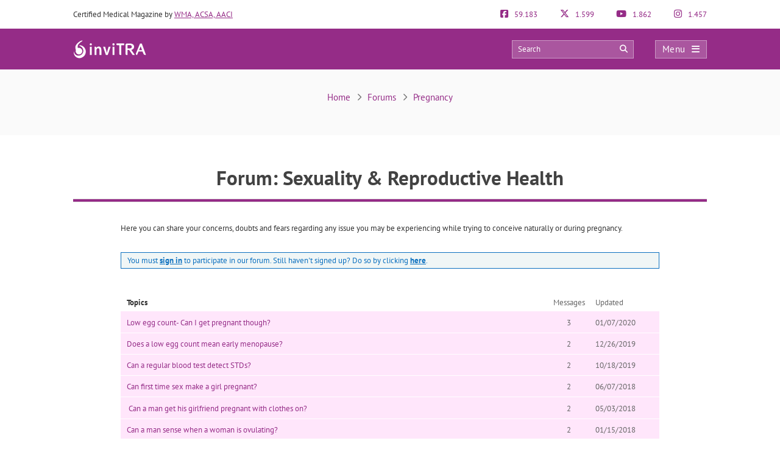

--- FILE ---
content_type: text/html; charset=UTF-8
request_url: https://www.invitra.com/en/forums/forum/pregnancy/sexuality-reproductive-health/
body_size: 27758
content:
<!DOCTYPE html><html lang="en-US"><head><script data-no-optimize="1">var litespeed_docref=sessionStorage.getItem("litespeed_docref");litespeed_docref&&(Object.defineProperty(document,"referrer",{get:function(){return litespeed_docref}}),sessionStorage.removeItem("litespeed_docref"));</script> <meta http-equiv="Content-Type" content="text/html; charset=UTF-8" /><meta http-equiv="X-UA-Compatible" content="IE=edge" /><meta name="viewport" content="width=device-width, initial-scale=1, minimum-scale=1.0, shrink-to-fit=no"><link rel="next" href="https://www.invitra.com/en/forums/forum/pregnancy/sexuality-reproductive-health/page/2/"><title>Sexuality &#038; Reproductive Health</title><style>:root{--primary-color: #952C87 !important;--secondary-color: #0C70BF !important;--dark-color:#631D59 !important;}
@media only screen and (min-width: 480px){/*.ad_container .adsbygoogle::after{content:'Ads' !important;}*/ .ad_container::before{content:'Ads' !important;} }
@media only screen and (max-width: 479px){/*.ad_container .adsbygoogle::before{content:'Ads' !important;}*/ .ad_container::before{content:'Ads' !important;} }</style><link rel="preload" href="https://www.invitra.com/en/wp-content/themes/dcipmulti/dist/fonts/pt-sans-v8-latin-700.woff2" as="font" type="font/woff2" crossorigin><link rel="profile" href="https://gmpg.org/xfn/11" /><link rel="shortcut icon" type="image/png" href="https://www.invitra.com/en/wp-content/themes/dcipmulti/theme_invitra/images/favicon.png" /><link rel="apple-touch-icon-precomposed" href="https://www.invitra.com/en/wp-content/themes/dcipmulti/theme_invitra/images/favicon152px.png"><link rel="apple-touch-icon-precomposed" sizes="152x152" href="https://www.invitra.com/en/wp-content/themes/dcipmulti/theme_invitra/images/favicon152px.png"><link rel="apple-touch-icon-precomposed" sizes="167x167" href="https://www.invitra.com/en/wp-content/themes/dcipmulti/theme_invitra/images/favicon167px.png"><meta name='robots' content='index, follow, max-image-preview:large, max-snippet:-1, max-video-preview:-1' /><link rel="canonical" href="https://www.invitra.com/en/forums/forum/pregnancy/sexuality-reproductive-health/" /><meta property="og:locale" content="en_US" /><meta property="og:type" content="article" /><meta property="og:title" content="Forum: Sexuality &amp; Reproductive Health" /><meta property="og:description" content="Here you can share your concerns, doubts and fears regarding any issue you may be experiencing while trying to conceive naturally or during pregnancy." /><meta property="og:url" content="https://www.invitra.com/en/forums/forum/pregnancy/sexuality-reproductive-health/" /><meta property="og:site_name" content="inviTRA" /><meta property="article:publisher" content="https://www.facebook.com/inviTRAcom" /><meta property="article:modified_time" content="2018-04-11T11:32:35+00:00" /><meta name="twitter:card" content="summary_large_image" /><meta name="twitter:site" content="@inviTRAcom" /><link rel="alternate" title="oEmbed (JSON)" type="application/json+oembed" href="https://www.invitra.com/en/wp-json/oembed/1.0/embed?url=https%3A%2F%2Fwww.invitra.com%2Fen%2Fforums%2Fforum%2Fpregnancy%2Fsexuality-reproductive-health%2F" /><link rel="alternate" title="oEmbed (XML)" type="text/xml+oembed" href="https://www.invitra.com/en/wp-json/oembed/1.0/embed?url=https%3A%2F%2Fwww.invitra.com%2Fen%2Fforums%2Fforum%2Fpregnancy%2Fsexuality-reproductive-health%2F&#038;format=xml" /><style id='wp-img-auto-sizes-contain-inline-css' type='text/css'>img:is([sizes=auto i],[sizes^="auto," i]){contain-intrinsic-size:3000px 1500px}
/*# sourceURL=wp-img-auto-sizes-contain-inline-css */</style><style id="litespeed-ccss">:root{--primary-color:#952C87 !important;--secondary-color:#0C70BF !important;--dark-color:#631D59 !important}:root{--wp--preset--aspect-ratio--square:1;--wp--preset--aspect-ratio--4-3:4/3;--wp--preset--aspect-ratio--3-4:3/4;--wp--preset--aspect-ratio--3-2:3/2;--wp--preset--aspect-ratio--2-3:2/3;--wp--preset--aspect-ratio--16-9:16/9;--wp--preset--aspect-ratio--9-16:9/16;--wp--preset--color--black:#000000;--wp--preset--color--cyan-bluish-gray:#abb8c3;--wp--preset--color--white:#ffffff;--wp--preset--color--pale-pink:#f78da7;--wp--preset--color--vivid-red:#cf2e2e;--wp--preset--color--luminous-vivid-orange:#ff6900;--wp--preset--color--luminous-vivid-amber:#fcb900;--wp--preset--color--light-green-cyan:#7bdcb5;--wp--preset--color--vivid-green-cyan:#00d084;--wp--preset--color--pale-cyan-blue:#8ed1fc;--wp--preset--color--vivid-cyan-blue:#0693e3;--wp--preset--color--vivid-purple:#9b51e0;--wp--preset--gradient--vivid-cyan-blue-to-vivid-purple:linear-gradient(135deg,rgba(6,147,227,1) 0%,rgb(155,81,224) 100%);--wp--preset--gradient--light-green-cyan-to-vivid-green-cyan:linear-gradient(135deg,rgb(122,220,180) 0%,rgb(0,208,130) 100%);--wp--preset--gradient--luminous-vivid-amber-to-luminous-vivid-orange:linear-gradient(135deg,rgba(252,185,0,1) 0%,rgba(255,105,0,1) 100%);--wp--preset--gradient--luminous-vivid-orange-to-vivid-red:linear-gradient(135deg,rgba(255,105,0,1) 0%,rgb(207,46,46) 100%);--wp--preset--gradient--very-light-gray-to-cyan-bluish-gray:linear-gradient(135deg,rgb(238,238,238) 0%,rgb(169,184,195) 100%);--wp--preset--gradient--cool-to-warm-spectrum:linear-gradient(135deg,rgb(74,234,220) 0%,rgb(151,120,209) 20%,rgb(207,42,186) 40%,rgb(238,44,130) 60%,rgb(251,105,98) 80%,rgb(254,248,76) 100%);--wp--preset--gradient--blush-light-purple:linear-gradient(135deg,rgb(255,206,236) 0%,rgb(152,150,240) 100%);--wp--preset--gradient--blush-bordeaux:linear-gradient(135deg,rgb(254,205,165) 0%,rgb(254,45,45) 50%,rgb(107,0,62) 100%);--wp--preset--gradient--luminous-dusk:linear-gradient(135deg,rgb(255,203,112) 0%,rgb(199,81,192) 50%,rgb(65,88,208) 100%);--wp--preset--gradient--pale-ocean:linear-gradient(135deg,rgb(255,245,203) 0%,rgb(182,227,212) 50%,rgb(51,167,181) 100%);--wp--preset--gradient--electric-grass:linear-gradient(135deg,rgb(202,248,128) 0%,rgb(113,206,126) 100%);--wp--preset--gradient--midnight:linear-gradient(135deg,rgb(2,3,129) 0%,rgb(40,116,252) 100%);--wp--preset--font-size--small:13px;--wp--preset--font-size--medium:20px;--wp--preset--font-size--large:36px;--wp--preset--font-size--x-large:42px;--wp--preset--spacing--20:0.44rem;--wp--preset--spacing--30:0.67rem;--wp--preset--spacing--40:1rem;--wp--preset--spacing--50:1.5rem;--wp--preset--spacing--60:2.25rem;--wp--preset--spacing--70:3.38rem;--wp--preset--spacing--80:5.06rem;--wp--preset--shadow--natural:6px 6px 9px rgba(0, 0, 0, 0.2);--wp--preset--shadow--deep:12px 12px 50px rgba(0, 0, 0, 0.4);--wp--preset--shadow--sharp:6px 6px 0px rgba(0, 0, 0, 0.2);--wp--preset--shadow--outlined:6px 6px 0px -3px rgba(255, 255, 255, 1), 6px 6px rgba(0, 0, 0, 1);--wp--preset--shadow--crisp:6px 6px 0px rgba(0, 0, 0, 1)}a{color:var(--primary-color);text-decoration:none}#posting-login{color:var(--primary-color);padding:10px;background:#F9F6F6;border-top:5px solid var(--primary-color);width:670px;margin-top:-29px}#bbpress-content{width:85%;margin:0 auto;float:none;min-height:800px}#bbpress-content #posting-login{width:730px}.listado_foro{margin-bottom:30px}.listado_foro_head{padding:5px 10px}.listado_foro_head div:first-child{font-weight:700}.listado_foro_col1,.listado_foro_col2,.listado_foro_col3{display:inline-block;vertical-align:middle}.listado_foro_col1{width:79%}.listado_foro_col2{width:10%;text-align:center;color:#666}.listado_foro_col3{width:10%;color:#666}.listado_foro_row{background:#ffe6fb;color:var(--primary-color);margin-bottom:1px}.listado_foro_row a{display:block;padding:7px 10px}#discussions{margin-top:13px}#posting-login .login-foro-input{margin:0 0 15px!important;padding:5px!important;width:95.2%;border:1px solid var(--primary-color)!important}#posting-login .login-foro-submit{width:100%;border:1px solid var(--primary-color);background-color:var(--primary-color);color:#FFF;margin-bottom:10px;padding:8px 0;font-size:14px;display:inline-block;text-align:center;border-radius:4px}#posting-login .rememberlink{font-size:11px}#posting-login .login-form-title-block{text-align:center;padding-bottom:20px;font-size:15px;color:#333}#posting-login .login-form-block-izq{width:49%;display:inline;float:left;border-right:1px solid var(--primary-color)}#posting-login .login-form-block-dcha{width:49%;display:inline;float:left}#posting-login .sep-login-form-block{padding:10px 60px}#posting-login .login-form-block-dcha .login-foro-submit{margin-top:86px}#posting-login label{color:#333}@media only screen and (max-width:1219px){.listado_foro_col1{width:77%}.listado_foro_col2{width:10%}.listado_foro_col3{width:11%}}@media only screen and (max-width:985px) and (min-width:768px){.listado_foro_col1{width:79%}.listado_foro_col2{width:10%}.listado_foro_col3{width:10%}#discussions{margin-top:0}}@media only screen and (max-width:767px) and (min-width:480px){.listado_foro_col1{width:66%}.listado_foro_col2{width:14%}.listado_foro_col3{width:18%;text-align:center}#discussions{margin-top:0}#posting-login .login-form-block-izq{width:100%;border-bottom:1px solid var(--primary-color);border-right:none;padding-bottom:30px;margin-bottom:30px}#posting-login .login-form-block-dcha{width:100%}#posting-login .login-form-block-dcha .login-foro-submit{margin-top:0}}@media only screen and (max-width:479px){.listado_foro_col1{width:58%}.listado_foro_col2{width:17%;text-align:center}.listado_foro_col3{width:22%;text-align:right}#discussions{margin-top:0}#posting-login .login-form-block-izq{width:100%!important;border-bottom:1px solid var(--primary-color);border-right:none;padding-bottom:30px;margin-bottom:30px}#posting-login .login-form-block-dcha{width:100%!important}#posting-login .login-form-block-dcha .login-foro-submit{margin-top:0}#posting-login .login-foro-input{max-width:100%}#posting-login .sep-login-form-block{padding:10px 30px}}:root{--bs-blue:#0d6efd;--bs-indigo:#6610f2;--bs-purple:#6f42c1;--bs-pink:#d63384;--bs-red:#dc3545;--bs-orange:#fd7e14;--bs-yellow:#ffc107;--bs-green:#198754;--bs-teal:#20c997;--bs-cyan:#0dcaf0;--bs-black:#000;--bs-white:#fff;--bs-gray:#6c757d;--bs-gray-dark:#343a40;--bs-gray-100:#f8f9fa;--bs-gray-200:#e9ecef;--bs-gray-300:#dee2e6;--bs-gray-400:#ced4da;--bs-gray-500:#adb5bd;--bs-gray-600:#6c757d;--bs-gray-700:#495057;--bs-gray-800:#343a40;--bs-gray-900:#212529;--bs-primary:#0d6efd;--bs-secondary:#6c757d;--bs-success:#198754;--bs-info:#0dcaf0;--bs-warning:#ffc107;--bs-danger:#dc3545;--bs-light:#f8f9fa;--bs-dark:#212529;--bs-primary-rgb:13,110,253;--bs-secondary-rgb:108,117,125;--bs-success-rgb:25,135,84;--bs-info-rgb:13,202,240;--bs-warning-rgb:255,193,7;--bs-danger-rgb:220,53,69;--bs-light-rgb:248,249,250;--bs-dark-rgb:33,37,41;--bs-primary-text-emphasis:#052c65;--bs-secondary-text-emphasis:#2b2f32;--bs-success-text-emphasis:#0a3622;--bs-info-text-emphasis:#055160;--bs-warning-text-emphasis:#664d03;--bs-danger-text-emphasis:#58151c;--bs-light-text-emphasis:#495057;--bs-dark-text-emphasis:#495057;--bs-primary-bg-subtle:#cfe2ff;--bs-secondary-bg-subtle:#e2e3e5;--bs-success-bg-subtle:#d1e7dd;--bs-info-bg-subtle:#cff4fc;--bs-warning-bg-subtle:#fff3cd;--bs-danger-bg-subtle:#f8d7da;--bs-light-bg-subtle:#fcfcfd;--bs-dark-bg-subtle:#ced4da;--bs-primary-border-subtle:#9ec5fe;--bs-secondary-border-subtle:#c4c8cb;--bs-success-border-subtle:#a3cfbb;--bs-info-border-subtle:#9eeaf9;--bs-warning-border-subtle:#ffe69c;--bs-danger-border-subtle:#f1aeb5;--bs-light-border-subtle:#e9ecef;--bs-dark-border-subtle:#adb5bd;--bs-white-rgb:255,255,255;--bs-black-rgb:0,0,0;--bs-font-sans-serif:system-ui,-apple-system,"Segoe UI",Roboto,"Helvetica Neue","Noto Sans","Liberation Sans",Arial,sans-serif,"Apple Color Emoji","Segoe UI Emoji","Segoe UI Symbol","Noto Color Emoji";--bs-font-monospace:SFMono-Regular,Menlo,Monaco,Consolas,"Liberation Mono","Courier New",monospace;--bs-gradient:linear-gradient(180deg,hsla(0,0%,100%,.15),hsla(0,0%,100%,0));--bs-body-font-family:var(--bs-font-sans-serif);--bs-body-font-size:1rem;--bs-body-font-weight:400;--bs-body-line-height:1.5;--bs-body-color:#212529;--bs-body-color-rgb:33,37,41;--bs-body-bg:#fff;--bs-body-bg-rgb:255,255,255;--bs-emphasis-color:#000;--bs-emphasis-color-rgb:0,0,0;--bs-secondary-color:rgba(33,37,41,.75);--bs-secondary-color-rgb:33,37,41;--bs-secondary-bg:#e9ecef;--bs-secondary-bg-rgb:233,236,239;--bs-tertiary-color:rgba(33,37,41,.5);--bs-tertiary-color-rgb:33,37,41;--bs-tertiary-bg:#f8f9fa;--bs-tertiary-bg-rgb:248,249,250;--bs-heading-color:inherit;--bs-link-color:#0d6efd;--bs-link-color-rgb:13,110,253;--bs-link-decoration:underline;--bs-link-hover-color:#0a58ca;--bs-link-hover-color-rgb:10,88,202;--bs-code-color:#d63384;--bs-highlight-color:#212529;--bs-highlight-bg:#fff3cd;--bs-border-width:1px;--bs-border-style:solid;--bs-border-color:#dee2e6;--bs-border-color-translucent:rgba(0,0,0,.175);--bs-border-radius:0.375rem;--bs-border-radius-sm:0.25rem;--bs-border-radius-lg:0.5rem;--bs-border-radius-xl:1rem;--bs-border-radius-xxl:2rem;--bs-border-radius-2xl:var(--bs-border-radius-xxl);--bs-border-radius-pill:50rem;--bs-box-shadow:0 0.5rem 1rem rgba(0,0,0,.15);--bs-box-shadow-sm:0 0.125rem 0.25rem rgba(0,0,0,.075);--bs-box-shadow-lg:0 1rem 3rem rgba(0,0,0,.175);--bs-box-shadow-inset:inset 0 1px 2px rgba(0,0,0,.075);--bs-focus-ring-width:0.25rem;--bs-focus-ring-opacity:0.25;--bs-focus-ring-color:rgba(13,110,253,.25);--bs-form-valid-color:#198754;--bs-form-valid-border-color:#198754;--bs-form-invalid-color:#dc3545;--bs-form-invalid-border-color:#dc3545}*,:after,:before{box-sizing:border-box}@media (prefers-reduced-motion:no-preference){:root{scroll-behavior:smooth}}body{background-color:var(--bs-body-bg);color:var(--bs-body-color);font-family:var(--bs-body-font-family);font-size:var(--bs-body-font-size);font-weight:var(--bs-body-font-weight);line-height:var(--bs-body-line-height);margin:0;text-align:var(--bs-body-text-align);-webkit-text-size-adjust:100%}h1,h4,h5{color:var(--bs-heading-color);font-weight:500;line-height:1.2;margin-bottom:.5rem;margin-top:0}h1{font-size:calc(1.375rem + 1.5vw)}@media (min-width:1200px){h1{font-size:2.5rem}}h4{font-size:calc(1.275rem + .3vw)}@media (min-width:1200px){h4{font-size:1.5rem}}h5{font-size:1.25rem}p{margin-bottom:1rem;margin-top:0}ul{padding-left:2rem}ul{margin-bottom:1rem;margin-top:0}ul ul{margin-bottom:0}strong{font-weight:bolder}a{color:rgba(var(--bs-link-color-rgb),var(--bs-link-opacity,1));text-decoration:underline}img,svg{vertical-align:middle}table{border-collapse:collapse;caption-side:bottom}th{text-align:inherit;text-align:-webkit-match-parent}tbody,td,th,thead,tr{border:0 solid;border-color:inherit}label{display:inline-block}button{border-radius:0}button,input{font-family:inherit;font-size:inherit;line-height:inherit;margin:0}button{text-transform:none}[type=button],[type=submit],button{-webkit-appearance:button}::-moz-focus-inner{border-style:none;padding:0}::-webkit-datetime-edit-day-field,::-webkit-datetime-edit-fields-wrapper,::-webkit-datetime-edit-hour-field,::-webkit-datetime-edit-minute,::-webkit-datetime-edit-month-field,::-webkit-datetime-edit-text,::-webkit-datetime-edit-year-field{padding:0}::-webkit-inner-spin-button{height:auto}::-webkit-search-decoration{-webkit-appearance:none}::-webkit-color-swatch-wrapper{padding:0}::file-selector-button{-webkit-appearance:button;font:inherit}.container{--bs-gutter-x:1.5rem;--bs-gutter-y:0;margin-left:auto;margin-right:auto;padding-left:calc(var(--bs-gutter-x)*.5);padding-right:calc(var(--bs-gutter-x)*.5);width:100%}@media (min-width:576px){.container{max-width:540px}}@media (min-width:768px){.container{max-width:720px}}@media (min-width:992px){.container{max-width:960px}}@media (min-width:1200px){.container{max-width:1140px}}@media (min-width:1400px){.container{max-width:1320px}}:root{--bs-breakpoint-xs:0;--bs-breakpoint-sm:576px;--bs-breakpoint-md:768px;--bs-breakpoint-lg:992px;--bs-breakpoint-xl:1200px;--bs-breakpoint-xxl:1400px}.row{--bs-gutter-x:1.5rem;--bs-gutter-y:0;display:flex;flex-wrap:wrap;margin-left:calc(var(--bs-gutter-x)*-.5);margin-right:calc(var(--bs-gutter-x)*-.5);margin-top:calc(var(--bs-gutter-y)*-1)}.row>*{flex-shrink:0;margin-top:var(--bs-gutter-y);max-width:100%;padding-left:calc(var(--bs-gutter-x)*.5);padding-right:calc(var(--bs-gutter-x)*.5);width:100%}.col-4{flex:0 0 auto;width:33.33333333%}.col-8{flex:0 0 auto;width:66.66666667%}@media (min-width:576px){.col-sm-5{flex:0 0 auto;width:41.66666667%}.col-sm-7{flex:0 0 auto;width:58.33333333%}}.form-control{-webkit-appearance:none;-moz-appearance:none;appearance:none;background-clip:padding-box;background-color:var(--bs-body-bg);border:var(--bs-border-width) solid var(--bs-border-color);border-radius:var(--bs-border-radius);color:var(--bs-body-color);display:block;font-size:1rem;font-weight:400;line-height:1.5;padding:.375rem .75rem;width:100%}.form-control::-webkit-date-and-time-value{height:1.5em;margin:0;min-width:85px}.form-control::-webkit-datetime-edit{display:block;padding:0}.form-control::-moz-placeholder{color:var(--bs-secondary-color);opacity:1}.fa{font-family:var(--fa-style-family,"Font Awesome 6 Pro");font-weight:var(--fa-style,900)}.fa,.fab,.far{-moz-osx-font-smoothing:grayscale;-webkit-font-smoothing:antialiased;display:var(--fa-display,inline-block);font-feature-settings:normal;font-style:normal;font-variant:normal;line-height:1;text-rendering:auto}.fa:before,.fab:before,.far:before{content:var(--fa)}.far{font-family:Font Awesome\ 6 Pro}.fab{font-family:Font Awesome\ 6 Brands}.fa-angle-right{--fa:"\f105";--fa--fa:"\f105\f105"}.fa-arrow-circle-right{--fa:"\f0a9";--fa--fa:"\f0a9\f0a9"}.fa-bars{--fa:"\f0c9";--fa--fa:"\f0c9\f0c9"}.fa-comments{--fa:"\f086";--fa--fa:"\f086\f086"}.fa-search{--fa:"\f002";--fa--fa:"\f002\f002"}.fa-times{--fa:"\f00d";--fa--fa:"\f00d\f00d"}.fab{font-weight:400}:root{--fa-style-family-brands:"Font Awesome 6 Brands";--fa-font-brands:normal 400 1em/1 "Font Awesome 6 Brands"}.fa-facebook-f{--fa:"\f39e";--fa--fa:"\f39e\f39e"}.fa-facebook-square{--fa:"\f082";--fa--fa:"\f082\f082"}.fa-instagram{--fa:"\f16d";--fa--fa:"\f16d\f16d"}.fa-whatsapp{--fa:"\f232";--fa--fa:"\f232\f232"}.fa-x-twitter{--fa:"\e61b";--fa--fa:"\e61b\e61b"}.fa-youtube{--fa:"\f167";--fa--fa:"\f167\f167"}:root{--fa-font-light:normal 300 1em/1 "Font Awesome 6 Pro"}:root{--fa-font-regular:normal 400 1em/1 "Font Awesome 6 Pro"}.far{font-weight:400}:root{--fa-style-family-classic:"Font Awesome 6 Pro";--fa-font-solid:normal 900 1em/1 "Font Awesome 6 Pro"}:root{--primary-color:#952c87;--secondary-color:#0072cb;--dark-color:#631d59}h1,h4,h5{font-weight:400;margin:0}*{border:0;list-style:none;padding:0}*,ul{margin:0}ul{padding-left:0}html{touch-action:manipulation}body{background-color:#fff;background-image:none!important;color:#333;font-family:PT Sans,Arial,Verdana,sans-serif;font-size:13px}a{color:var(--primary-color);text-decoration:none}.wrapper{background:#fff;margin:0 auto 0 0;position:relative;width:100%;z-index:1}.container{margin:0 auto;max-width:1040px;padding:0}#main-content{margin:0 auto;position:relative;z-index:0}.bloque-full-width{left:50%;margin-left:-50vw;margin-right:-50vw;position:relative;right:50%;width:100vw}.sidebar-narrow-left .content-wrap .content{float:right}@media only screen and (min-width:479px) and (max-width:1219px){.container{max-width:944px!important;padding:0 15px}.container .container:not(:has(#breadcrumb)){padding:0}}@media only screen and (max-width:1219px){.pre-content{width:100%}.content#bbpress-content{width:100%!important}}@media only screen and (max-width:767px) and (min-width:480px){.content{float:none}}@media only screen and (max-width:479px){.container,.content{width:410px!important}.content{float:none}.container{overflow:hidden;width:100%!important}#main-content{display:flex;flex-direction:column;width:90%!important}.content{margin:0 auto;width:100%!important}}@media only screen and (max-width:1219px){.sidebar-narrow-left .content-wrap .content{float:left}}.pre-content{width:773px}.pre-content,.pre-content h1{text-align:center;width:100%}.entry{line-height:1.5}@media only screen and (max-width:479px){.pre-content{width:100%}.pre-content,.pre-content h1{text-align:left}}.form-control{background-image:none;display:block;line-height:1.42857143;width:100%}.form-control{background-color:#fff;border:1px solid #ccc;border-radius:4px;box-shadow:inset 0 1px 1px rgba(0,0,0,.075);color:#555;font-size:13px;height:34px;overflow:hidden;padding:6px 12px}:root{--primary-color:#86198f;--primary-light:#f0abfc;--primary-dark:#6b21a8;--fuchsia-600:#c026d3;--fuchsia-400:#e879f9;--fuchsia-800:#86198f;--green-500:#22c55e;--red-500:#ef4444;--blue-100:#dbeafe;--blue-800:#1e40af;--gray-50:#f9fafb;--gray-100:#f3f4f6;--gray-200:#e5e7eb;--gray-300:#d1d5db;--gray-500:#6b7280;--gray-600:#4b5563;--gray-700:#374151;--gray-800:#1f2937;--gray-900:#111827;--white:#fff;--yellow-500:#eab308;--green-accessible:#1d8545;--red-accessible:#dc2626;--yellow-accessible:#ca8a04;--gray-accessible:#aaa;--shadow-md:0 4px 6px -1px #0000001a,0 2px 4px -2px #0000001a;--shadow-lg:0 10px 15px -3px #0000001a,0 4px 6px -4px #0000001a;--shadow-xl:0 20px 25px -5px #0000001a,0 8px 10px -6px #0000001a;--shadow-2xl:0 25px 50px -12px #00000040}.aviso-normas-foro{background-color:#f0f6f6;border:1px solid var(--secondary-color);clear:both;color:var(--secondary-color);margin:20px 0;padding:3px 10px}.aviso-normas-foro a{color:var(--secondary-color);text-decoration:underline}.pre-header{color:#333;font-size:13px;line-height:17px;padding:15px 0}.pre-header,.pre-header-socials{display:flex;justify-content:space-between}.pre-header-socials{flex-grow:1}.pre-header-claim{flex-grow:4}.pre-header>div:first-child a{text-decoration:underline}.pre-header-social em{font-size:15px;margin-right:7px}@media only screen and (min-width:479px) and (max-width:1219px){.pre-header{padding:15px}}.header-bar{background-color:var(--primary-color);padding:18px 0;position:relative}.header-bar .container{height:31px}.header-bar .header-main .container{align-items:center;display:flex;justify-content:space-between;overflow:visible}.header-bar .logo{flex-grow:2;margin:0 .5em 0 0}.header-bar .logo img{width:100%}.header-post-title{color:#fff;font-size:15px;line-height:2;overflow:hidden;text-align:right;text-overflow:ellipsis;white-space:nowrap}.header-bar-socials{display:flex}.header-bar-socials a,.header-bar-socials button{background-color:#631d59;border:1px solid hsl(0 0% 100%/.3);color:#fff;font-size:14px;margin-left:7px;padding:3px 0;text-align:center;width:26px}.header-bar-socials-contador{color:#fff;font-size:20px;font-weight:700;margin-right:10px;text-align:right;width:50px}.header-main{height:inherit;opacity:1;transform:translateY(0)}.header-hidden{height:0;opacity:0;overflow:hidden;transform:translateY(-100%)}header#theme-header{margin:0;position:relative;z-index:2}header#theme-header:after{clear:both;content:".";display:block;height:0;visibility:hidden}@media only screen and (max-width:985px) and (min-width:768px){.header-hidden{float:none}.header-bar-socials-contador{display:none}.header-bar-socials{justify-content:flex-end}.header-bar-socials>:last-child{display:none}}@media only screen and (max-width:767px) and (min-width:480px){.header-hidden{float:none}.header-bar-socials-contador{display:none}.header-bar-socials{justify-content:flex-end}.header-bar-socials>:last-child{display:none}}@media only screen and (max-width:320px){.header-bar .logo img{max-height:30px;max-width:188px}.header-bar-socials a,.header-bar-socials button{margin-left:3px}}@media only screen and (max-width:767px) and (min-width:480px){.pre-header-claim{display:none}.pre-header-socials{text-align:center!important}.header-bar .logo img{max-height:30px;max-width:200px}}@media only screen and (max-width:479px){header#theme-header{width:100%!important}.pre-header{margin:auto}.header-bar .container,.pre-header{width:90%!important}.pre-header-claim{display:none}.header-bar .logo img{max-height:30px;max-width:200px}.header-hidden{float:none}.header-bar-socials-contador{display:none}.header-bar-socials{margin-left:0}.header-bar-socials>:last-child{display:none}.header-bar{padding:8px 0}.header-bar .logo img{width:90%}}.topnav{align-items:center;display:flex}.topnav-search{display:inline-block;position:relative}.topnav_search_input{background-color:hsl(0 0% 100%/.2);height:30px;outline:1px solid hsl(0 0% 100%/.4);outline-offset:-1px;padding:15px 35px 15px 10px;width:200px}.topnav_search_input::-moz-placeholder{color:#fff}.topnav_search_icon{background:#fff0;color:#fff;position:absolute;right:10px;top:5px}.topnav-menu{display:inline-block}.topnav-menu>button.topnav-dark{align-items:center;background:hsl(0 0% 100%/.2);color:#fff;display:flex;font-size:15px;height:30px;justify-content:space-around;letter-spacing:.38px;margin-left:35px;outline:1px solid hsl(0 0% 100%/.4);outline-offset:-1px;padding:0 .8em;text-decoration:none;width:85px}.topnav-menu>button.topnav-dark .fa{margin-left:10px}@media only screen and (max-width:767px) and (min-width:480px){.topnav-menu>button.topnav-dark{margin-left:0}.topnav-search{display:none}}@media only screen and (max-width:479px){.topnav-search{display:none}.topnav-menu>button.topnav-dark{margin-left:0;padding:4px 15px}}.sidenav{background-color:#efefef;display:none;height:100%;opacity:0;overflow-x:hidden;position:fixed;right:0;top:0;width:0;z-index:10}.sidenav .closebtn{align-items:center;background:var(--primary-color);color:#fff;display:flex;font-size:17px;justify-content:space-between;padding:12px 15px;position:relative;text-align:left;width:100%}.sidenav ul{font-family:PT Sans;list-style-type:none;white-space:nowrap}.sidenav ul.menu{margin-top:5px;padding-left:0}.sidenav ul.menu>li{border-bottom:1px solid #ccc;padding:10px 12px 9px 16px}.sidenav ul.sub-menu{margin:5px 0;padding-left:20px}.sidenav ul.sub-menu a{position:relative}.sidenav ul.sub-menu li a:before{color:var(--primary-color);content:"";font-family:Font Awesome\ 6 Pro;left:-20px;margin-top:2px;opacity:.69999998807907;position:absolute;transform:rotate(45deg)}.overlay3{background-color:rgb(0 0 0/.9);height:100%;left:0;opacity:0;overflow-x:hidden;overflow-y:auto;position:fixed;text-align:center;top:0;width:0;z-index:10}.sidenav_box{background:#ddd;border-bottom:1px solid #ccc;padding:10px 12px 12px 16px}.search_box_input{width:80%}.search_box_btn,.search_box_input{display:inline-block;vertical-align:middle}.search_box_btn{margin-left:3%;width:17%}.search_box_btn button.btn_search{background:var(--primary-color);border:none;border-radius:4px;color:#fff;font-size:13px;padding:7px 5px 9px;width:100%}.bloque-full-width.full-breadcrumbs{background:#fafafa;margin-bottom:45px;margin-top:0}.bloque-full-width .breadcrumbs{color:#737373;font-size:15px;padding:35px 0;text-align:center}.bc_sep{display:inline-block;min-width:20px;text-align:center}@media only screen and (max-width:767px){.bloque-full-width .breadcrumbs{font-size:13px;padding:25px 0;text-align:left}}@media only screen and (max-width:479px){.bloque-full-width.full-breadcrumbs{background:#fff;margin-bottom:0}.bloque-full-width.full-breadcrumbs .container{width:90%!important}}.ripple{background-position:50%}.repro-title{border-bottom:1px solid #ddd;margin-bottom:20px;overflow:hidden;padding:0 0 4px}.repro-title span.small-border{border-bottom:1px solid #ddd;float:left;margin-bottom:0;position:relative;width:100%}.repro-title h1{border-bottom:4px solid var(--primary-color);color:#424242!important;float:left;font-family:PT Sans,Tahoma,sans-serif;font-size:33px;font-weight:700;line-height:40px;margin:0 0-5px;padding:5px 0 15px;position:relative}@media only screen and (max-width:479px){.repro-title{border:none;margin-bottom:0;padding:0}.repro-title h1{border:none;font-size:26px!important;line-height:33px}.repro-title span.small-border{border-bottom:none}}body{counter-reset:h2}form.standard-form label{display:block;margin:15px 0 5px}#item-body{grid-area:main}#item-nav{background-color:#f0f0f0;border-radius:4px;grid-area:nav;padding:3rem 0}.clear{clear:both}#cookie-law-info-bar,.wt-cli-cookie-bar{box-sizing:border-box;font-size:10pt;margin:0 auto;padding:10px 10px;position:absolute;text-align:center;width:100%;z-index:99999;box-shadow:rgb(0 0 0/.5)0 5px 10px;display:none;left:0}#cookie-law-info-again{font-size:10pt;margin:0;padding:5px 10px;text-align:center;z-index:9999;box-shadow:#161616 2px 2px 5px 2px}#cookie-law-info-bar span{vertical-align:middle}.cli-plugin-button,.cli-plugin-button:visited{display:inline-block;padding:8px 16px 8px;color:#fff;text-decoration:none;-moz-border-radius:4px;-webkit-border-radius:4px;position:relative;text-decoration:none}.cli-plugin-button,.cli-plugin-button:visited,.medium.cli-plugin-button,.medium.cli-plugin-button:visited{font-size:13px;font-weight:500;line-height:1}.cli-bar-popup{-moz-background-clip:padding;-webkit-background-clip:padding;background-clip:padding-box;-webkit-border-radius:30px;-moz-border-radius:30px;border-radius:30px;padding:20px}@media only screen and (max-width:768px){.cli-plugin-button{margin:10px}}@media only screen and (max-width:567px){.cli-tab-header a.cli-nav-link{font-size:12px}.cli-modal .cli-modal-close{right:-10px;top:-15px}}.wt-cli-cookie-bar-container{display:none}.wt-cli-necessary-checkbox{display:none!important}.cli-container-fluid{padding-right:15px;padding-left:15px;margin-right:auto;margin-left:auto}.cli-row{display:-ms-flexbox;display:flex;-ms-flex-wrap:wrap;flex-wrap:wrap;margin-right:-15px;margin-left:-15px}.cli-align-items-stretch{-ms-flex-align:stretch!important;align-items:stretch!important}.cli-px-0{padding-left:0;padding-right:0}.cli-btn{font-size:14px;display:inline-block;font-weight:400;text-align:center;white-space:nowrap;vertical-align:middle;border:1px solid #fff0;padding:.5rem 1.25rem;line-height:1;border-radius:.25rem}.cli-modal-backdrop{position:fixed;top:0;right:0;bottom:0;left:0;z-index:1040;background-color:#000;-webkit-transform:scale(0);transform:scale(0)}.cli-modal-backdrop.cli-fade{opacity:0}.cli-modal{position:fixed;top:0;right:0;bottom:0;left:0;z-index:99999;-webkit-transform:scale(0);transform:scale(0);overflow:hidden;outline:0;visibility:hidden}.cli-modal a{text-decoration:none}.cli-modal .cli-modal-dialog{position:relative;width:auto;margin:.5rem;font-family:inherit;font-size:1rem;font-weight:400;line-height:1.5;color:#212529;text-align:left;display:-ms-flexbox;display:flex;-ms-flex-align:center;align-items:center;min-height:calc(100% - (.5rem*2))}@media (min-width:576px){.cli-modal .cli-modal-dialog{max-width:500px;margin:1.75rem auto;min-height:calc(100% - (1.75rem*2))}}.cli-modal-content{position:relative;display:-ms-flexbox;display:flex;-ms-flex-direction:column;flex-direction:column;width:100%;background-clip:padding-box;border-radius:.2rem;box-sizing:border-box;outline:0}.cli-modal-footer{position:relative}.cli-tab-content{width:100%;padding:5px 30px 5px 5px;box-sizing:border-box}@media (max-width:767px){.cli-tab-content{padding:30px 10px}}.cli-wrapper{max-width:100%;float:none;margin:0 auto}.cli-tab-footer .cli-btn{padding:10px 15px;width:auto;text-decoration:none}.cli-tab-footer{width:100%;text-align:right;padding:20px 0}.cli-col-12{width:100%}.cli-tab-header{display:flex;justify-content:space-between}.cli-tab-header a:before{width:10px;height:2px;left:0;top:calc(50% - 1px)}.cli-tab-header a:after{width:2px;height:10px;left:4px;top:calc(50% - 5px);-webkit-transform:none;transform:none}.cli-tab-header a:before{width:7px;height:7px;border-right:1px solid #4a6e78;border-bottom:1px solid #4a6e78;content:" ";transform:rotate(-45deg);margin-right:10px}.cli-tab-header a.cli-nav-link{position:relative;display:flex;align-items:center;font-size:14px;color:#000;text-decoration:none}.cli-tab-header{border-radius:5px;padding:12px 15px;background-color:#f2f2f2}.cli-modal .cli-modal-close{position:absolute;right:0;top:0;z-index:1;-webkit-appearance:none;width:40px;height:40px;padding:0;border-radius:50%;padding:10px;background:#fff0;border:none}.cli-tab-container h4{font-family:inherit;font-size:16px;margin-bottom:15px;margin:10px 0}.cli-privacy-content-text{font-size:14px;line-height:1.4;margin-top:0;padding:0;color:#000}.cli-tab-content{display:none}.cli-tab-section .cli-tab-content{padding:10px 20px 5px 20px}.cli-tab-section{margin-top:5px}@media (min-width:992px){.cli-modal .cli-modal-dialog{max-width:700px}}a.cli-privacy-readmore{font-size:12px;margin-top:12px;display:inline-block;text-decoration:underline}.cli-privacy-overview{padding-bottom:12px}a.cli-privacy-readmore:before{content:attr(data-readmore-text)}.cli-modal-close svg{fill:#000}span.cli-necessary-caption{color:#000;font-size:12px}.cli-tab-container .cli-row{max-height:500px;overflow-y:auto}.cli-bar-container{float:none;margin:0 auto;justify-content:space-between;display:flex;align-items:center;flex-wrap:wrap}.cli-style-v2 .cli-plugin-main-link{font-weight:inherit}.cli-style-v2{font-size:11pt;font-weight:400}.cli-bar-message{width:70%;text-align:left}@media (max-width:985px){.cli-bar-message{width:100%}.cli-bar-container{justify-content:center}}.wt-cli-sr-only{display:none}.wt-cli-privacy-accept-btn{margin-left:10px}.cli-plugin-main-link,.cli_action_button,.cli-privacy-readmore,.cli-tab-header a{outline:0}.wt-cli-privacy-overview-actions{padding-bottom:0}.wt-cli-cookie-description{font-size:14px;line-height:1.4;margin-top:0;padding:0;color:#000}.cli-modal-content,.cli-tab-content{background-color:#fff}.cli-privacy-content-text,.cli-modal .cli-modal-dialog,a.cli-privacy-readmore{color:#000}.cli-tab-header{background-color:#f2f2f2}.cli-tab-header,.cli-tab-header a.cli-nav-link,span.cli-necessary-caption{color:#000}.cli-modal-close svg{fill:#000}.cli-tab-footer .wt-cli-privacy-accept-btn{background-color:#00acad;color:#fff}.cli-tab-header a:before{border-right:1px solid #000;border-bottom:1px solid #000}.cookielawinfo-column-1{width:25%}.cookielawinfo-column-3{width:15%}.cookielawinfo-column-4{width:50%}table.cookielawinfo-winter{font:85%"Lucida Grande","Lucida Sans Unicode","Trebuchet MS",sans-serif;padding:0;margin:10px 0 20px;border-collapse:collapse;color:#333;background:#F3F5F7}table.cookielawinfo-winter thead th{background:#3A4856;padding:15px 10px;color:#fff;text-align:left;font-weight:400}table.cookielawinfo-winter tbody{border-left:1px solid #EAECEE;border-right:1px solid #EAECEE}table.cookielawinfo-winter tbody{border-bottom:1px solid #EAECEE}table.cookielawinfo-winter tbody td{padding:10px;text-align:left}table.cookielawinfo-winter tbody tr{background:#F3F5F7}@media (max-width:800px){table.cookielawinfo-row-cat-table td,table.cookielawinfo-row-cat-table th{width:23%;font-size:12px}table.cookielawinfo-row-cat-table .cookielawinfo-column-4,table.cookielawinfo-row-cat-table .cookielawinfo-column-4{width:45%}}.cookielawinfo-row-cat-table{width:99%;margin-left:5px;word-wrap:break-word;table-layout:fixed}.cli-tab-section .cookielawinfo-row-cat-table{width:100%;margin-left:0}.cli-tab-section .cookielawinfo-row-cat-table td,.cli-tab-section .cookielawinfo-row-cat-table th{font-size:12px;padding-left:0}</style><link rel="preload" data-asynced="1" data-optimized="2" as="style" onload="this.onload=null;this.rel='stylesheet'" href="https://www.invitra.com/en/wp-content/litespeed/css/6c22bf32291eb63520a2cc426435178a.css?ver=f9e8f" /><script type="litespeed/javascript">!function(a){"use strict";var b=function(b,c,d){function e(a){return h.body?a():void setTimeout(function(){e(a)})}function f(){i.addEventListener&&i.removeEventListener("load",f),i.media=d||"all"}var g,h=a.document,i=h.createElement("link");if(c)g=c;else{var j=(h.body||h.getElementsByTagName("head")[0]).childNodes;g=j[j.length-1]}var k=h.styleSheets;i.rel="stylesheet",i.href=b,i.media="only x",e(function(){g.parentNode.insertBefore(i,c?g:g.nextSibling)});var l=function(a){for(var b=i.href,c=k.length;c--;)if(k[c].href===b)return a();setTimeout(function(){l(a)})};return i.addEventListener&&i.addEventListener("load",f),i.onloadcssdefined=l,l(f),i};"undefined"!=typeof exports?exports.loadCSS=b:a.loadCSS=b}("undefined"!=typeof global?global:this);!function(a){if(a.loadCSS){var b=loadCSS.relpreload={};if(b.support=function(){try{return a.document.createElement("link").relList.supports("preload")}catch(b){return!1}},b.poly=function(){for(var b=a.document.getElementsByTagName("link"),c=0;c<b.length;c++){var d=b[c];"preload"===d.rel&&"style"===d.getAttribute("as")&&(a.loadCSS(d.href,d,d.getAttribute("media")),d.rel=null)}},!b.support()){b.poly();var c=a.setInterval(b.poly,300);a.addEventListener&&a.addEventListener("load",function(){b.poly(),a.clearInterval(c)}),a.attachEvent&&a.attachEvent("onload",function(){a.clearInterval(c)})}}}(this);</script> <style id='classic-theme-styles-inline-css' type='text/css'>/*! This file is auto-generated */
.wp-block-button__link{color:#fff;background-color:#32373c;border-radius:9999px;box-shadow:none;text-decoration:none;padding:calc(.667em + 2px) calc(1.333em + 2px);font-size:1.125em}.wp-block-file__button{background:#32373c;color:#fff;text-decoration:none}
/*# sourceURL=/wp-includes/css/classic-themes.min.css */</style><style id='cookie-law-info-gdpr-inline-css' type='text/css'>.cli-modal-content, .cli-tab-content { background-color: #ffffff; }.cli-privacy-content-text, .cli-modal .cli-modal-dialog, .cli-tab-container p, a.cli-privacy-readmore { color: #000000; }.cli-tab-header { background-color: #f2f2f2; }.cli-tab-header, .cli-tab-header a.cli-nav-link,span.cli-necessary-caption,.cli-switch .cli-slider:after { color: #000000; }.cli-switch .cli-slider:before { background-color: #ffffff; }.cli-switch input:checked + .cli-slider:before { background-color: #ffffff; }.cli-switch .cli-slider { background-color: #e3e1e8; }.cli-switch input:checked + .cli-slider { background-color: #28a745; }.cli-modal-close svg { fill: #000000; }.cli-tab-footer .wt-cli-privacy-accept-all-btn { background-color: #00acad; color: #ffffff}.cli-tab-footer .wt-cli-privacy-accept-btn { background-color: #00acad; color: #ffffff}.cli-tab-header a:before{ border-right: 1px solid #000000; border-bottom: 1px solid #000000; }
/*# sourceURL=cookie-law-info-gdpr-inline-css */</style> <script type="litespeed/javascript" data-src="https://www.invitra.com/en/wp-includes/js/jquery/jquery.min.js?ver=3.7.1" id="jquery-core-js"></script> <script id="dcip-ajax-js-extra" type="litespeed/javascript">var ajax_var={"url":"https://www.invitra.com/en/wp-admin/admin-ajax.php","nonce":"d2614ef5fd"}</script> <script id="cookie-law-info-js-extra" type="litespeed/javascript">var Cli_Data={"nn_cookie_ids":[],"non_necessary_cookies":[],"cookielist":{"necessary":{"id":56871,"status":!0,"priority":0,"title":"Necessary","strict":!0,"default_state":!0,"ccpa_optout":!1,"loadonstart":!1}},"ajax_url":"https://www.invitra.com/en/wp-admin/admin-ajax.php","current_lang":"en","security":"013d277c34","eu_countries":["GB"],"geoIP":"disabled","use_custom_geolocation_api":"","custom_geolocation_api":"https://geoip.cookieyes.com/geoip/checker/result.php","consentVersion":"2","strictlyEnabled":["necessary","obligatoire","necessary"],"cookieDomain":"","privacy_length":"250","ccpaEnabled":"","ccpaRegionBased":"","ccpaBarEnabled":"","ccpaType":"gdpr","triggerDomRefresh":"","secure_cookies":""};var log_object={"ajax_url":"https://www.invitra.com/en/wp-admin/admin-ajax.php"}</script> <script type="litespeed/javascript">var ajaxurl='https://www.invitra.com/en/wp-admin/admin-ajax.php'</script> <meta property="fb:app_id" content="878831788851498" />
 <script type="text/javascript" data-no-optimize="1">const analytics_id = 'G-157NQ5P2BG';</script> <script type="text/javascript" data-no-optimize="1">const dcip_gtm_id = 'GTM-5TPQH77J';</script> 
<!--[if IE]>
<![endif]-->
<!--[if lt IE 9]> <script src="https://www.invitra.com/en/wp-content/themes/dcipmulti/js/html5.js"></script> <script src="https://www.invitra.com/en/wp-content/themes/dcipmulti/js/selectivizr-min.js"></script> <![endif]-->
<!--[if IE 8]><link rel="stylesheet" type="text/css" media="all" href="https://www.invitra.com/en/wp-content/themes/dcipmulti/css/ie8.css" />
<![endif]--> <script type='application/ld+json'>{
	"@context":"http://schema.org",
	"@type":"WebSite",
	"url":"https://www.invitra.com/en",
	"name":"inviTRA",
	"license":"https://www.invitra.com/en/copyright/",
		"award":["Certified Medical Website by the Official College of Physicians of Barcelona","The website is in accordance with the Accreditation Program for Health Websites of the Health Quality Government Entity Agency of Andalusia (Spain). ","Confianza Online seal of quality and transparency","Spanish diversity charter 2018-2020 launched at the initiative of the European Commission and the Spanish Ministry of Equal Opportunities.","Comodo SSL Certificate","Wordfence Security Premium","ISO AENOR UNE-EN ISO9001 Certificate","Certificate in Occupational Safety and Health by Qualitis with National accreditation CM 8/98","W3C-WAI Level AA Web Content Accessibility Guidelines 2.0","Busines Adapter certificate in compliance with the LSSI (Spanish Information Society Services Act)","AACI Accredited Medical Content Website"],
	"potentialAction":{
		"@type":"SearchAction",
		"target":"https://www.invitra.com/en/?s={search_term_string}",
		"query-input":"required name=search_term_string"
	},
	"author":{
		"@type" : "MedicalOrganization",
		"name" : "inviTRA",
		"description": "Egg and sperm donation magazine",
		"url": "https://www.invitra.com/en",
		"foundingDate": "2008",
		"logo" : {
			"@type" : "ImageObject",
			"url" : "https://www.invitra.com/en/wp-content/themes/dcipmulti/theme_invitra/images/logo-en-email.png"
		},
		"sameAs" : ["https://www.facebook.com/inviTRAcom","https://www.instagram.com/invitracom/","https://www.linkedin.com/company/invitra/","https://www.youtube.com/@invitracom","https://twitter.com/inviTRAcom"],
		"medicalSpecialty":["Genetic", "Gynecologic", "Obstetric"],		"parentOrganization":{
			"@type" : "Organization",
			"name" : "Eureka Fertility S.L. ",
			"description": "Eureka Fertility is a company that was created with the aim of disseminating the best content about assisted reproductive techniques. We have been working for more than 15 years to provide ideas, transparency and informative rigor. With the passion that characterizes us, the motivation to achieve the best projects and improve every day, all this is thanks to the great team of professionals, proactive and constantly evolving that are part of Eureka Fertility.",
			"url": "https://eurekafertility.com/en/",
			"foundingDate": "2003"
		}
	}
}</script> <script type='application/ld+json'>{
	"@context":"http://schema.org",
	"@type":"WPHeader",
	"headline":"inviTRA",
	"description":"Egg and sperm donation magazine"
}</script> <style id='global-styles-inline-css' type='text/css'>:root{--wp--preset--aspect-ratio--square: 1;--wp--preset--aspect-ratio--4-3: 4/3;--wp--preset--aspect-ratio--3-4: 3/4;--wp--preset--aspect-ratio--3-2: 3/2;--wp--preset--aspect-ratio--2-3: 2/3;--wp--preset--aspect-ratio--16-9: 16/9;--wp--preset--aspect-ratio--9-16: 9/16;--wp--preset--color--black: #000000;--wp--preset--color--cyan-bluish-gray: #abb8c3;--wp--preset--color--white: #ffffff;--wp--preset--color--pale-pink: #f78da7;--wp--preset--color--vivid-red: #cf2e2e;--wp--preset--color--luminous-vivid-orange: #ff6900;--wp--preset--color--luminous-vivid-amber: #fcb900;--wp--preset--color--light-green-cyan: #7bdcb5;--wp--preset--color--vivid-green-cyan: #00d084;--wp--preset--color--pale-cyan-blue: #8ed1fc;--wp--preset--color--vivid-cyan-blue: #0693e3;--wp--preset--color--vivid-purple: #9b51e0;--wp--preset--gradient--vivid-cyan-blue-to-vivid-purple: linear-gradient(135deg,rgb(6,147,227) 0%,rgb(155,81,224) 100%);--wp--preset--gradient--light-green-cyan-to-vivid-green-cyan: linear-gradient(135deg,rgb(122,220,180) 0%,rgb(0,208,130) 100%);--wp--preset--gradient--luminous-vivid-amber-to-luminous-vivid-orange: linear-gradient(135deg,rgb(252,185,0) 0%,rgb(255,105,0) 100%);--wp--preset--gradient--luminous-vivid-orange-to-vivid-red: linear-gradient(135deg,rgb(255,105,0) 0%,rgb(207,46,46) 100%);--wp--preset--gradient--very-light-gray-to-cyan-bluish-gray: linear-gradient(135deg,rgb(238,238,238) 0%,rgb(169,184,195) 100%);--wp--preset--gradient--cool-to-warm-spectrum: linear-gradient(135deg,rgb(74,234,220) 0%,rgb(151,120,209) 20%,rgb(207,42,186) 40%,rgb(238,44,130) 60%,rgb(251,105,98) 80%,rgb(254,248,76) 100%);--wp--preset--gradient--blush-light-purple: linear-gradient(135deg,rgb(255,206,236) 0%,rgb(152,150,240) 100%);--wp--preset--gradient--blush-bordeaux: linear-gradient(135deg,rgb(254,205,165) 0%,rgb(254,45,45) 50%,rgb(107,0,62) 100%);--wp--preset--gradient--luminous-dusk: linear-gradient(135deg,rgb(255,203,112) 0%,rgb(199,81,192) 50%,rgb(65,88,208) 100%);--wp--preset--gradient--pale-ocean: linear-gradient(135deg,rgb(255,245,203) 0%,rgb(182,227,212) 50%,rgb(51,167,181) 100%);--wp--preset--gradient--electric-grass: linear-gradient(135deg,rgb(202,248,128) 0%,rgb(113,206,126) 100%);--wp--preset--gradient--midnight: linear-gradient(135deg,rgb(2,3,129) 0%,rgb(40,116,252) 100%);--wp--preset--font-size--small: 13px;--wp--preset--font-size--medium: 20px;--wp--preset--font-size--large: 36px;--wp--preset--font-size--x-large: 42px;--wp--preset--spacing--20: 0.44rem;--wp--preset--spacing--30: 0.67rem;--wp--preset--spacing--40: 1rem;--wp--preset--spacing--50: 1.5rem;--wp--preset--spacing--60: 2.25rem;--wp--preset--spacing--70: 3.38rem;--wp--preset--spacing--80: 5.06rem;--wp--preset--shadow--natural: 6px 6px 9px rgba(0, 0, 0, 0.2);--wp--preset--shadow--deep: 12px 12px 50px rgba(0, 0, 0, 0.4);--wp--preset--shadow--sharp: 6px 6px 0px rgba(0, 0, 0, 0.2);--wp--preset--shadow--outlined: 6px 6px 0px -3px rgb(255, 255, 255), 6px 6px rgb(0, 0, 0);--wp--preset--shadow--crisp: 6px 6px 0px rgb(0, 0, 0);}:where(.is-layout-flex){gap: 0.5em;}:where(.is-layout-grid){gap: 0.5em;}body .is-layout-flex{display: flex;}.is-layout-flex{flex-wrap: wrap;align-items: center;}.is-layout-flex > :is(*, div){margin: 0;}body .is-layout-grid{display: grid;}.is-layout-grid > :is(*, div){margin: 0;}:where(.wp-block-columns.is-layout-flex){gap: 2em;}:where(.wp-block-columns.is-layout-grid){gap: 2em;}:where(.wp-block-post-template.is-layout-flex){gap: 1.25em;}:where(.wp-block-post-template.is-layout-grid){gap: 1.25em;}.has-black-color{color: var(--wp--preset--color--black) !important;}.has-cyan-bluish-gray-color{color: var(--wp--preset--color--cyan-bluish-gray) !important;}.has-white-color{color: var(--wp--preset--color--white) !important;}.has-pale-pink-color{color: var(--wp--preset--color--pale-pink) !important;}.has-vivid-red-color{color: var(--wp--preset--color--vivid-red) !important;}.has-luminous-vivid-orange-color{color: var(--wp--preset--color--luminous-vivid-orange) !important;}.has-luminous-vivid-amber-color{color: var(--wp--preset--color--luminous-vivid-amber) !important;}.has-light-green-cyan-color{color: var(--wp--preset--color--light-green-cyan) !important;}.has-vivid-green-cyan-color{color: var(--wp--preset--color--vivid-green-cyan) !important;}.has-pale-cyan-blue-color{color: var(--wp--preset--color--pale-cyan-blue) !important;}.has-vivid-cyan-blue-color{color: var(--wp--preset--color--vivid-cyan-blue) !important;}.has-vivid-purple-color{color: var(--wp--preset--color--vivid-purple) !important;}.has-black-background-color{background-color: var(--wp--preset--color--black) !important;}.has-cyan-bluish-gray-background-color{background-color: var(--wp--preset--color--cyan-bluish-gray) !important;}.has-white-background-color{background-color: var(--wp--preset--color--white) !important;}.has-pale-pink-background-color{background-color: var(--wp--preset--color--pale-pink) !important;}.has-vivid-red-background-color{background-color: var(--wp--preset--color--vivid-red) !important;}.has-luminous-vivid-orange-background-color{background-color: var(--wp--preset--color--luminous-vivid-orange) !important;}.has-luminous-vivid-amber-background-color{background-color: var(--wp--preset--color--luminous-vivid-amber) !important;}.has-light-green-cyan-background-color{background-color: var(--wp--preset--color--light-green-cyan) !important;}.has-vivid-green-cyan-background-color{background-color: var(--wp--preset--color--vivid-green-cyan) !important;}.has-pale-cyan-blue-background-color{background-color: var(--wp--preset--color--pale-cyan-blue) !important;}.has-vivid-cyan-blue-background-color{background-color: var(--wp--preset--color--vivid-cyan-blue) !important;}.has-vivid-purple-background-color{background-color: var(--wp--preset--color--vivid-purple) !important;}.has-black-border-color{border-color: var(--wp--preset--color--black) !important;}.has-cyan-bluish-gray-border-color{border-color: var(--wp--preset--color--cyan-bluish-gray) !important;}.has-white-border-color{border-color: var(--wp--preset--color--white) !important;}.has-pale-pink-border-color{border-color: var(--wp--preset--color--pale-pink) !important;}.has-vivid-red-border-color{border-color: var(--wp--preset--color--vivid-red) !important;}.has-luminous-vivid-orange-border-color{border-color: var(--wp--preset--color--luminous-vivid-orange) !important;}.has-luminous-vivid-amber-border-color{border-color: var(--wp--preset--color--luminous-vivid-amber) !important;}.has-light-green-cyan-border-color{border-color: var(--wp--preset--color--light-green-cyan) !important;}.has-vivid-green-cyan-border-color{border-color: var(--wp--preset--color--vivid-green-cyan) !important;}.has-pale-cyan-blue-border-color{border-color: var(--wp--preset--color--pale-cyan-blue) !important;}.has-vivid-cyan-blue-border-color{border-color: var(--wp--preset--color--vivid-cyan-blue) !important;}.has-vivid-purple-border-color{border-color: var(--wp--preset--color--vivid-purple) !important;}.has-vivid-cyan-blue-to-vivid-purple-gradient-background{background: var(--wp--preset--gradient--vivid-cyan-blue-to-vivid-purple) !important;}.has-light-green-cyan-to-vivid-green-cyan-gradient-background{background: var(--wp--preset--gradient--light-green-cyan-to-vivid-green-cyan) !important;}.has-luminous-vivid-amber-to-luminous-vivid-orange-gradient-background{background: var(--wp--preset--gradient--luminous-vivid-amber-to-luminous-vivid-orange) !important;}.has-luminous-vivid-orange-to-vivid-red-gradient-background{background: var(--wp--preset--gradient--luminous-vivid-orange-to-vivid-red) !important;}.has-very-light-gray-to-cyan-bluish-gray-gradient-background{background: var(--wp--preset--gradient--very-light-gray-to-cyan-bluish-gray) !important;}.has-cool-to-warm-spectrum-gradient-background{background: var(--wp--preset--gradient--cool-to-warm-spectrum) !important;}.has-blush-light-purple-gradient-background{background: var(--wp--preset--gradient--blush-light-purple) !important;}.has-blush-bordeaux-gradient-background{background: var(--wp--preset--gradient--blush-bordeaux) !important;}.has-luminous-dusk-gradient-background{background: var(--wp--preset--gradient--luminous-dusk) !important;}.has-pale-ocean-gradient-background{background: var(--wp--preset--gradient--pale-ocean) !important;}.has-electric-grass-gradient-background{background: var(--wp--preset--gradient--electric-grass) !important;}.has-midnight-gradient-background{background: var(--wp--preset--gradient--midnight) !important;}.has-small-font-size{font-size: var(--wp--preset--font-size--small) !important;}.has-medium-font-size{font-size: var(--wp--preset--font-size--medium) !important;}.has-large-font-size{font-size: var(--wp--preset--font-size--large) !important;}.has-x-large-font-size{font-size: var(--wp--preset--font-size--x-large) !important;}
/*# sourceURL=global-styles-inline-css */</style></head><body class="bp-legacy forum bbpress bbp-no-js wp-singular forum-template-default single single-forum postid-11783 wp-theme-dcipmulti wp-child-theme-dcipmulti-bbpress"> <script id="bbp-swap-no-js-body-class" type="litespeed/javascript">document.body.className=document.body.className.replace('bbp-no-js','bbp-js')</script> 
<noscript><iframe data-lazyloaded="1" src="about:blank" data-litespeed-src="https://www.googletagmanager.com/ns.html?id=GTM-5TPQH77J"
height="0" width="0" style="display:none;visibility:hidden"></iframe></noscript><div class="wrapper" id="wrapper-principal"><header id="theme-header"><div class="pre-header container"><div class="pre-header-claim"> Certified Medical Magazine by <a href='https://www.invitra.com/en/editorial-quality/#our-seals-certificates'>WMA, ACSA, AACI</a></div><div class="pre-header-socials"><div class="pre-header-social ">
<a target="_blank" class="follow" rel="noopener noreferrer" href="https://www.facebook.com/inviTRAcom" title="59.183 Fans on Facebook">
<em class="fab fa-facebook-square"></em>
59.183                </a></div><div class="pre-header-social ">
<a target="_blank" class="follow" rel="noopener noreferrer" href="https://x.com/inviTRAcom" title="1.599 Followers on Twitter">
<em class="fab fa-x-twitter"></em>
1.599                </a></div><div class="pre-header-social ">
<a target="_blank" class="follow" rel="noopener noreferrer" href="https://www.youtube.com/@invitracom" title="1.862 Subscribed on Youtube">
<em class="fab fa-youtube"></em>
1.862                </a></div><div class="pre-header-social ">
<a target="_blank" class="follow" rel="noopener noreferrer" href="https://www.instagram.com/invitracom/" title="1.457 Followers on Instagram">
<em class="fab fa-instagram"></em>
1.457                </a></div></div></div><div class="header-bar" id="header-bar"><div class="header-main"><div class="container"><div class="logo" id="theme-logo-container">
<a title="inviTRA" href="https://www.invitra.com/en/" style="white-space:nowrap"><div style="display:inline-block;width:fit-content"><img id="theme-logo" style="width:120px" width="120" height="30" src="https://www.invitra.com/en/wp-content/themes/dcipmulti/theme_invitra/images/logo-theme.svg" alt="inviTRA" ></div>
</a></div><div class="topnav header-main"><div class="topnav-search"><form method="get" action="https://www.invitra.com/en">
<input type="text" class="topnav_search_input" name="s" placeholder="Search" required>
<button class="topnav_search_icon btn-btn-xs" type="submit"><em class="fa fa-search"></em></button></form></div><div class="topnav-menu">
<button class="topnav-dark" id="openMySidenav" onclick="openNav()" title="Menu"><span class="hamb_text">Menu</span><em class="fa fa-bars"></em></button></div></div></div></div><div class="header-hidden"><div class="container"><div class="row"><div class="col-sm-7 col-8"><div class="header-post-title" onclick="gotoanchor('single-h1')">Sexuality &#038; Reproductive Health</div></div><div class="col-sm-5 col-4"><div class="header-bar-socials"><div class="header-bar-socials-contador">0</div>
<a href="https://www.facebook.com/sharer/sharer.php?u=https%3A%2F%2Fwww.invitra.com%2Fen%2Fforums%2Fforum%2Fpregnancy%2Fsexuality-reproductive-health%2F" target="_blank" rel="external nofollow noopener noreferrer" title="Share in facebook"><em class="fab fa-facebook-f"></em></a>
<a href="https://www.x.com/share?text=Sexuality%20&#038;%20Reproductive%20Health&amp;url=https://www.invitra.com/en/forums/forum/pregnancy/sexuality-reproductive-health/&amp;via=inviTRAcom&amp;lang=en" target="_blank" rel="external nofollow noopener noreferrer" title="Share in Twitter"><em class="fab fa-x-twitter"></em></a>
<a href="https://wa.me/?text=Sexuality+%26%23038%3B+Reproductive+Health%20–%20https%3A%2F%2Fwww.invitra.com%2Fen%2Fforums%2Fforum%2Fpregnancy%2Fsexuality-reproductive-health%2F" rel="external nofollow noopener noreferrer" title="Share in WhatsApp"><em class="fab fa-whatsapp"></em></a><div class="header-bar-socials-contador comments">0</div>
<button onclick="gotoanchor('comments')"><em class="fa fa-comments"></em></button></div></div></div></div></div></div></header><div id="myCanvasNav" class="overlay3" onclick="closeNav()" style="width: 0%; opacity: 0;"></div><div id="mySidenav" class="sidenav">
<button id="closeMySidenav" class="closebtn" onclick="closeNav()">Menu <em class="fa fa-times" style="float:right"></em></button><div class="sidenav_box">
<label for="buscador">Search</label><form method="get" action="https://www.invitra.com/en"><div style="display:flex"><div class="search_box_input"><input class="form-control" type="text" name="s" id="buscador" placeholder="Search..." required></div><div class="search_box_btn"><button type="submit" class="btn_search"><em class="fa fa-search"></em></button></div></div></form></div><nav itemscope itemtype="http://www.schema.org/SiteNavigationElement"><meta itemprop="about" content="Main Menu inviTRA"><ul class="menu"><li><strong class="">FERTILITY PROBLEMS</strong><ul class="sub-menu"><li><span itemprop="name"><a itemprop="url" href="https://www.invitra.com/en/female-sterility/" class="menu-negrita">Female Infertility</a></span><ul class='sub-menu'><li itemprop="name"><a itemprop="url" href="https://www.invitra.com/en/female-infertility-tests/" class="">Female Fertility Testing</a></li><li itemprop="name"><a itemprop="url" href="https://www.invitra.com/en/ovarian-reserve/" class="">Ovarian Reserve & Fertility</a></li><li itemprop="name"><a itemprop="url" href="https://www.invitra.com/en/female-hormone-check/" class="">Female Hormone Check</a></li></ul></li><li><span itemprop="name"><a itemprop="url" href="https://www.invitra.com/en/male-sterility/" class="menu-negrita">Male Infertility</a></span><ul class='sub-menu'><li itemprop="name"><a itemprop="url" href="https://www.invitra.com/en/male-infertility-tests/" class="">Male Fertility Testing</a></li><li itemprop="name"><a itemprop="url" href="https://www.invitra.com/en/seminogram/" class="">Semen Analysis Report</a></li><li itemprop="name"><a itemprop="url" href="https://www.invitra.com/en/male-hormone-check/" class="">Male Hormone Check</a></li></ul></li></ul></li><li><strong class="">ASSISTED REPRODUCTION</strong><ul class="sub-menu"><li><span itemprop="name"><a itemprop="url" href="https://www.invitra.com/en/assisted-reproduction/" class="menu-negrita">What is Assisted Reproductive Technology?</a></span><ul class='sub-menu'><li itemprop="name"><a itemprop="url" href="https://www.invitra.com/en/fertility-tourism/" class="">Fertility Tourism</a></li><li itemprop="name"><a itemprop="url" href="https://www.invitra.com/en/faqs/" class="">FAQs</a></li><li itemprop="name"><a itemprop="url" href="https://www.invitra.com/en/glossary/" class="">Glossary</a></li></ul></li><li><span itemprop="name"><a itemprop="url" href="https://www.invitra.com/en/fertility-treatments/" class="menu-negrita">Fertility Treatments</a></span><ul class='sub-menu'><li itemprop="name"><a itemprop="url" href="https://www.invitra.com/en/artificial-insemination-ai/" class="">Artificial Insemination (AI)</a></li><li itemprop="name"><a itemprop="url" href="https://www.invitra.com/en/in-vitro-fertilization-ivf/" class="">In Vitro Fertilization (IVF)</a></li><li itemprop="name"><a itemprop="url" href="https://www.invitra.com/en/intracytoplasmic-sperm-injection-icsi/" class="">Sperm Microinjection (ICSI)</a></li><li itemprop="name"><a itemprop="url" href="https://www.invitra.com/en/preimplantation-genetic-diagnosis-pgd/" class="">Embryo Genetic Testing (PGD)</a></li><li itemprop="name"><a itemprop="url" href="https://www.invitra.com/en/donor-egg-ivf/" class="">Donor-Egg IVF</a></li><li itemprop="name"><a itemprop="url" href="https://www.invitra.com/en/what-is-embryo-transfer/" class="">IVF Embryo Transfer</a></li><li itemprop="name"><a itemprop="url" href="https://www.invitra.com/en/success-rates-in-assisted-reproduction/" class="">Success Rates</a></li><li itemprop="name"><a itemprop="url" href="https://www.invitra.com/en/assisted-reproduction-cost/" class="">Costs of Treatments</a></li><li itemprop="name"><a itemprop="url" href="https://www.invitra.com/en/medications-ovarian-stimulation/" class="">Medications of AI and IVF</a></li></ul></li><li><span itemprop="name"><a itemprop="url" href="https://www.invitra.com/en/freezing-and-vitrification/" class="menu-negrita">Cryopreservation & Vitrification</a></span><ul class='sub-menu'><li itemprop="name"><a itemprop="url" href="https://www.invitra.com/en/sperm-freezing/" class="">Sperm Freezing</a></li><li itemprop="name"><a itemprop="url" href="https://www.invitra.com/en/egg-vitrification/" class="">Egg Vitrification</a></li><li itemprop="name"><a itemprop="url" href="https://www.invitra.com/en/embryo-vitrification/" class="">Embryo Vitrification</a></li><li itemprop="name"><a itemprop="url" href="https://www.invitra.com/en/fertility-preservation/" class="">Fertility Preservation</a></li></ul></li><li><span itemprop="name"><a itemprop="url" href="https://www.invitra.com/en/third-party-reproduction/" class="menu-negrita">Third-Party Reproduction</a></span><ul class='sub-menu'><li itemprop="name"><a itemprop="url" href="https://www.invitra.com/en/having-a-baby-using-donated-eggs/" class="">Egg Donation</a></li><li itemprop="name"><a itemprop="url" href="https://www.invitra.com/en/having-a-baby-using-donated-sperm/" class="">Sperm Donation</a></li><li itemprop="name"><a itemprop="url" href="https://www.invitra.com/en/embryo-donation-and-adoption/" class="">Embryo Donation & Adoption</a></li><li itemprop="name"><a itemprop="url" href="https://www.invitra.com/en/double-donor-ivf/" class="">Double-Donor IVF</a></li></ul></li><li><span itemprop="name"><a itemprop="url" href="https://www.invitra.com/en/how-to-get-pregnant-without-a-man/" class="menu-negrita">Fertility Treatments for Single Mothers</a></span><ul class='sub-menu'><li itemprop="name"><a itemprop="url" href="https://www.invitra.com/en/artificial-insemination-by-donor-aid/" class="">Artificial Insemination by Donor</a></li><li itemprop="name"><a itemprop="url" href="https://www.invitra.com/en/ivf-with-donor-sperm/" class="">IVF with Donor Sperm</a></li></ul></li><li><span itemprop="name"><a itemprop="url" href="https://www.invitra.com/en/baby-options-for-lesbian-couples-sperm-donation/" class="menu-negrita">Fertility Treatments for Lesbian Couples</a></span><ul class='sub-menu'><li itemprop="name"><a itemprop="url" href="https://www.invitra.com/en/partner-assisted-reproduction/" class="">Reciprocal IVF</a></li><li itemprop="name"><a itemprop="url" href="https://www.invitra.com/en/artificial-insemination-lesbian-couples/" class="">Lesbian Artificial Insemination by Donor</a></li><li itemprop="name"><a itemprop="url" href="https://www.invitra.com/en/ivf-with-donor-sperm/" class="">IVF with Donor Sperm</a></li></ul></li></ul></li><li><strong class="">CLINICS</strong><ul class="sub-menu"><li><span itemprop="name"><a itemprop="url" href="https://www.invitra.com/en/clinic-directory/" class="menu-negrita">Clinic Directory</a></span></li><li><span itemprop="name"><a itemprop="url" href="https://www.invitra.com/en/how-choose-fertility-clinic/" class="">How to Choose a Clinic</a></span></li><li><span itemprop="name"><a itemprop="url" href="https://www.invitra.com/en/reports/" class="">Fertility Report</a></span></li></ul></li><li><strong class="">PREGNANCY</strong><ul class="sub-menu"><li><span itemprop="name"><a itemprop="url" href="https://www.invitra.com/en/stages-of-pregnancy/" class="menu-negrita">Pregnancy Stages by Month</a></span><ul class='sub-menu'><li itemprop="name"><a itemprop="url" href="https://www.invitra.com/en/first-month-of-pregnancy/" class="">1 Month Pregnant</a></li><li itemprop="name"><a itemprop="url" href="https://www.invitra.com/en/two-months-pregnant/" class="">2 Months Pregnant</a></li><li itemprop="name"><a itemprop="url" href="https://www.invitra.com/en/3-months-pregnant/" class="">3 Months Pregnant</a></li><li itemprop="name"><a itemprop="url" href="https://www.invitra.com/en/4-months-pregnant/" class="">4 Months Pregnant</a></li><li itemprop="name"><a itemprop="url" href="https://www.invitra.com/en/5-months-of-pregnancy/" class="">5 Months Pregnant</a></li><li itemprop="name"><a itemprop="url" href="https://www.invitra.com/en/6-months-of-pregnancy/" class="">6 Months Pregnant</a></li><li itemprop="name"><a itemprop="url" href="https://www.invitra.com/en/7-months-of-pregnancy/" class="">7 Months Pregnant</a></li><li itemprop="name"><a itemprop="url" href="https://www.invitra.com/en/8-months-pregnant/" class="">8 Months Pregnant</a></li><li itemprop="name"><a itemprop="url" href="https://www.invitra.com/en/nine-months-pregnant/" class="">9 Months Pregnant</a></li><li itemprop="name"><a itemprop="url" href="https://www.invitra.com/en/10-months-pregnancy/" class="">10 Months Pregnant</a></li></ul></li><li><span itemprop="name"><a itemprop="url" href="https://www.invitra.com/en/breastfeeding-your-baby/" class="menu-negrita">Breastfeeding</a></span></li><li><span itemprop="name"><a itemprop="url" href="https://www.invitra.com/en/the-baby/" class="menu-negrita">Baby Care</a></span></li></ul></li><li><strong class="">FORUM</strong><ul class="sub-menu"><li><span itemprop="name"><a itemprop="url" href="https://www.invitra.com/en/forums/forum/assisted-reproductive-technology/female-infertility/" class="">Female Infertility Forum</a></span></li><li><span itemprop="name"><a itemprop="url" href="https://www.invitra.com/en/forums/forum/assisted-reproductive-technology/male-infertility/" class="">Male Infertility Forum</a></span></li><li><span itemprop="name"><a itemprop="url" href="/en/forums/forum/assisted-reproductive-technology/" class="menu-negrita">Assisted Reproduction Forum</a></span><ul class='sub-menu'><li itemprop="name"><a itemprop="url" href="/en/forums/forum/assisted-reproductive-technology/artificial-insemination-ai/" class="">Artificial Insemination Forum</a></li><li itemprop="name"><a itemprop="url" href="/en/forums/forum/assisted-reproductive-technology/in-vitro-fertilization-ivf/" class="">IVF Forum</a></li></ul></li><li><span itemprop="name"><a itemprop="url" href="https://www.invitra.com/en/forums/forum/third-party-reproduction/" class="">Egg, Sperm & Embryo Donation Forum</a></span></li><li><span itemprop="name"><a itemprop="url" href="https://www.invitra.com/en/forums/forum/pregnancy/" class="">Pregnancy Forum</a></span></li></ul></li></ul></nav><div class="sidenav_box"><ul><li>User Access<ul class="sub-menu"><li><a href="https://www.invitra.com/en/wp-login.php?redirect_to=https%3A%2F%2Fwww.invitra.com%2Fen%2Fforums%2Fforum%2Fpregnancy%2Fsexuality-reproductive-health%2F">Log in</a></li><li><a href="https://www.invitra.com/en/register/">Register</a></li></ul></li></ul></div></div> <script type="litespeed/javascript">function openNav(){jQuery('#mySidenav').addClass('sidenav_activo');document.getElementById("myCanvasNav").style.width="100%";document.getElementById("myCanvasNav").style.opacity="0.4";jQuery('#closeMySidenav').focus()}
function closeNav(){jQuery('#mySidenav').removeClass('sidenav_activo');document.getElementById("myCanvasNav").style.width="0%";document.getElementById("myCanvasNav").style.opacity="0";jQuery('#openMySidenav').focus()}</script> <script type="litespeed/javascript">function arrayBufferToHex(buffer){const hashArray=Array.from(new Uint8Array(buffer));return hashArray.map(b=>b.toString(16).padStart(2,'0')).join('')}
async function hashCTAContent(contentKey){const encoder=new TextEncoder();const data=encoder.encode(contentKey);const hashBuffer=await window.crypto.subtle.digest('SHA-256',data);return arrayBufferToHex(hashBuffer)}
async function isClosedCTAValid(ctaId,ctaContentKey){const closedCTAsData=JSON.parse(localStorage.getItem('footerCta')||'{}');const closedCTA=closedCTAsData[ctaId];if(!closedCTA){return!0}
const now=Date.now();const expirationTime=closedCTA.closedAt+(closedCTA.ttl*1000);if(now>expirationTime){delete closedCTAsData[ctaId];localStorage.setItem('footerCta',JSON.stringify(closedCTAsData));return!0}
const currentHash=await hashCTAContent(ctaContentKey);if(closedCTA.contentHash!==currentHash){delete closedCTAsData[ctaId];localStorage.setItem('footerCta',JSON.stringify(closedCTAsData));return!0}
return!1}
jQuery(document).ready(function(){jQuery.ajax({type:'post',url:'https://www.invitra.com/en/wp-admin/admin-ajax.php',data:{'action':'get_cta','localizacion':1},success:async function(msg){cta=JSON.parse(msg);if(!cta.id){jQuery('#reprofooter').html('');return}
const ctaAction=cta.accion||'';const ctaMessage=cta.mensaje||'';const ctaContentKey=ctaAction+'||'+ctaMessage+'||'+(cta.target||'');jQuery('#reprofooter').addClass(`cta_${cta.id}`);jQuery(".contenedor_reprofooter").css('display','block');jQuery('#reprofooter').html(cta.html);jQuery('#reprofooter').attr('data-cta-id',cta.id);jQuery('#reprofooter').attr('data-cta-action',cta.accion||'');jQuery('#reprofooter').attr('data-cta-message',cta.mensaje||'');jQuery('#reprofooter').attr('data-cta-target',cta.target||'');const ctaActionOnclick=`add_ctaorigin(${cta.id},'cta');${cta.gtag}`;jQuery('.contenedor_reprofooter').append(cta.script);jQuery("#cta_action").attr('onclick',ctaActionOnclick)},error:function(msg){console.log(msg.statusText)}})})</script> <div class="contenedor_reprofooter" style="display: none;"><div id="reprofooter" class="new_mobile_footer"><div class="new_reprofooter_close" onclick="ocultar_flotante(jQuery(this))"><div><em class="fa fa-times"></em></div></div>
<a style="padding:8px 0" class="new_reprofooter_action ripple" href="#" onclick="jQuery('#flotanteicon').removeClass('fa-arrow-circle-right').addClass('fa-spin fa-spinner-third');add_ctaorigin('')"><div class="new_reprofooter_action_text"></div><div class="new_reprofooter_action_icon"><em id="flotanteicon" class="fa fa-arrow-circle-right"></em></div>
</a></div></div><div class="container" id="main-container"><div class='bloque-full-width full-breadcrumbs'><div class='container'><div id="breadcrumb" class="clear breadcrumb_container breadcrumbs"><p><a href="https://www.invitra.com/en/" class="bbp-breadcrumb-home">Home</a> <span class="bbp-breadcrumb-sep"><span class="bc_sep"><em class="far fa-angle-right"></em></span></span> <a href="https://www.invitra.com/en/forums/" class="bbp-breadcrumb-root">Forums</a> <span class="bbp-breadcrumb-sep"><span class="bc_sep"><em class="far fa-angle-right"></em></span></span> <a href="https://www.invitra.com/en/forums/forum/pregnancy/" class="bbp-breadcrumb-forum">Pregnancy</a></p></div> <script type="application/ld+json">{
"@context": "http://schema.org",
"@type": "BreadcrumbList",
"itemListElement":[
{
	"@type": "ListItem",
	"position": 1,
	"item": {
		"@id": "https://www.invitra.com/en/",
		"name": "Home"
	}
}
,{
	"@type": "ListItem",
	"position": 2,
	"item": {
		"@id": "https://www.invitra.com/en/forums/",
		"name": "Forums"
	}
}
,{
	"@type": "ListItem",
	"position": 3,
	"item": {
		"@id": "https://www.invitra.com/en/forums/forum/pregnancy/",
		"name": "Pregnancy"
	}
}
]
}</script> </div></div><div id="main-content" class="container sidebar-narrow-left twocolumns"><div class="pre-content"><div class="repro-title"><h1 class="name post-title entry-title" >Forum: Sexuality &#038; Reproductive Health</h1>
<span class="small-border"></span></div></div><div class="content-wrap" style="float:none"><div class="content" id="bbpress-content"><article class="post-listing post-11783 forum type-forum status-publish hentry"><div class=""><div class="entry" style="overflow:hidden"><div id="discussions"><div style="margin-bottom:30px;">Here you can share your concerns, doubts and fears regarding any issue you may be experiencing while trying to conceive naturally or during pregnancy.</div><div style="clear:both"></div><div class="aviso-normas-foro" style="margin:0 0 40px 0">You must <strong><a href="https://www.invitra.com/en/wp-login.php?redirect_to=https%3A%2F%2Fwww.invitra.com%2Fen%2Fforums%2Fforum%2Fpregnancy%2Fsexuality-reproductive-health%2F">sign in</a></strong> to participate in our forum. Still haven't signed up? Do so by clicking <strong><a href="https://www.invitra.com/en/register/">here</a></strong>.</div><div class="listado_foro"><div class="listado_foro_head"><div class="listado_foro_col1">Topics</div><div class="listado_foro_col2">Messages</div><div class="listado_foro_col3">Updated</div></div><div class="listado_foro_row ">
<a href="https://www.invitra.com/en/forums/topic/low-egg-count-can-i-get-pregnant-though/" class="bbp-forum-link"><div class="listado_foro_col1" id="post_21467">Low egg count- Can I get pregnant though?</div><div class="listado_foro_col2">3</div><div class="listado_foro_col3">01/07/2020</div>
</a></div><div class="listado_foro_row ">
<a href="https://www.invitra.com/en/forums/topic/does-a-low-egg-count-mean-early-menopause/" class="bbp-forum-link"><div class="listado_foro_col1" id="post_21464">Does a low egg count mean early menopause?</div><div class="listado_foro_col2">2</div><div class="listado_foro_col3">12/26/2019</div>
</a></div><div class="listado_foro_row ">
<a href="https://www.invitra.com/en/forums/topic/can-a-regular-blood-test-detect-stds/" class="bbp-forum-link"><div class="listado_foro_col1" id="post_20161">Can a regular blood test detect STDs?</div><div class="listado_foro_col2">2</div><div class="listado_foro_col3">10/18/2019</div>
</a></div><div class="listado_foro_row ">
<a href="https://www.invitra.com/en/forums/topic/can-first-time-sex-make-a-girl-pregnant/" class="bbp-forum-link"><div class="listado_foro_col1" id="post_13795">Can first time sex make a girl pregnant?</div><div class="listado_foro_col2">2</div><div class="listado_foro_col3">06/07/2018</div>
</a></div><div class="listado_foro_row ">
<a href="https://www.invitra.com/en/forums/topic/can-you-get-pregnant-with-your-clothes-on/" class="bbp-forum-link"><div class="listado_foro_col1" id="post_13452"><em class='fa fa-lock'></em> Can a man get his girlfriend pregnant with clothes on?</div><div class="listado_foro_col2">2</div><div class="listado_foro_col3">05/03/2018</div>
</a></div><div class="listado_foro_row ">
<a href="https://www.invitra.com/en/forums/topic/can-man-sense-woman-ovulating/" class="bbp-forum-link"><div class="listado_foro_col1" id="post_12013">Can a man sense when a woman is ovulating?</div><div class="listado_foro_col2">2</div><div class="listado_foro_col3">01/15/2018</div>
</a></div><div class="listado_foro_row ">
<a href="https://www.invitra.com/en/forums/topic/pain-after-sex/" class="bbp-forum-link"><div class="listado_foro_col1" id="post_11750">Pain after sexually active and trouble reaching orgasm</div><div class="listado_foro_col2">2</div><div class="listado_foro_col3">11/22/2017</div>
</a></div><div class="listado_foro_row ">
<a href="https://www.invitra.com/en/forums/topic/whats-killing-my-libido-ive-lost-my-sex-drive/" class="bbp-forum-link"><div class="listado_foro_col1" id="post_9322">What's killing my libido? I've lost my sex drive</div><div class="listado_foro_col2">2</div><div class="listado_foro_col3">05/03/2016</div>
</a></div><div class="listado_foro_row ">
<a href="https://www.invitra.com/en/forums/topic/post-intercourse-vaginal-bleeding-whats-going-on/" class="bbp-forum-link"><div class="listado_foro_col1" id="post_9013">Post intercourse vaginal bleeding, what's going on?</div><div class="listado_foro_col2">2</div><div class="listado_foro_col3">03/18/2016</div>
</a></div><div class="listado_foro_row ">
<a href="https://www.invitra.com/en/forums/topic/vaginal-dryness-during-intercourse/" class="bbp-forum-link"><div class="listado_foro_col1" id="post_8626">Vaginal dryness during intercourse</div><div class="listado_foro_col2">2</div><div class="listado_foro_col3">02/29/2016</div>
</a></div></div><div style="overflow:hidden;text-align:right"><a href="#posting-login" onclick="gotonewpost()" class="button-tema" title="New topic" style="margin-bottom:15px">New topic &nbsp;<i class="far fa-edit fa-lg" ></i></a></div><div id="new-topic-0" class="bbp-topic-form"><div id="bloque_login" style="display:none;"><div style="margin-top:30px; background: var(--primary-color); color: white; font-family: Verdana,Arial,Helvetica,sans-serif; font-size: 9px; font-weight: normal; padding: 10px 9px 5px 9px; text-align: left; text-transform: uppercase;">
Create New Topic in &ldquo;Sexuality &#038; Reproductive Health&rdquo;</div><div id="posting-login" style="overflow: hidden; padding: 20px 0px; margin-top: 0px; width:100%;"><div class="login-form-block-izq"><div class="sep-login-form-block"><form name="login-form" id="sidebar-login-form" class="standard-form" action="https://www.invitra.com/en/wp-login.php" method="post"><div class="login-form-title-block"><strong>Log in</strong></div><label for="logforo">User</label>
<input type="text" name="log" id="logforo" class="login-foro-input" placeholder="User" required><label for="pwdforo">Password</label>
<input type="password" name="pwd" id="pwdforo" class="login-foro-input" placeholder="Password" required><div style="margin-bottom:5px"><a class="rememberlink" href="https://www.invitra.com/en/wp-login.php?action=lostpassword&redirect_to=https%3A%2F%2Fwww.invitra.com%2Fen%2Fforums%2Fforum%2Fpregnancy%2Fsexuality-reproductive-health%2F">Did you forget your password?</a></div><button type="submit" class="login-foro-submit">Log in</button>
<input type="checkbox" name="rememberme" id="remembermeforo" value="forever"><label for="remembermeforo" style="margin:0 0 0px 10px;font-size:11px;display:inline-block">Remember</label><input type="hidden" name="redirect_to" value="https://www.invitra.com/en/forums/forum/pregnancy/sexuality-reproductive-health/" />
<input type="hidden" name="testcookie" value="1"></form></div></div><div class="login-form-block-dcha"><div class="sep-login-form-block"><div class="login-form-title-block"><strong>You are not registred?</strong></div><a class="login-foro-submit" href="https://www.invitra.com/en/register/" target="_blank">Sign up here</a></div></div></div></div></div><div class="aviso-normas-foro">You must <strong><a href="https://www.invitra.com/en/wp-login.php?redirect_to=https%3A%2F%2Fwww.invitra.com%2Fen%2Fforums%2Fforum%2Fpregnancy%2Fsexuality-reproductive-health%2F">sign in</a></strong> to participate in our forum. Still haven't signed up? Do so by clicking <strong><a href="https://www.invitra.com/en/register/">here</a></strong>.</div></div></div></div></article></div></div><div class="clear"></div> <script type="litespeed/javascript">hashlocation=window.location.hash;if(hashlocation=='#new-post'){var imageTop=jQuery("#bloque_login").offset().top-10;jQuery("html, body").animate({scrollTop:imageTop},600)}
function gotonewpost(){jQuery("#bloque_login").slideDown();var imageTop=jQuery("#bloque_login").offset().top;jQuery("html, body").animate({scrollTop:imageTop},600)}
jQuery("a[href='#new-post']").click(function(){gotonewpost()})</script> <div class="clear"></div></div></div><div class="container"><div class="aviso-bajo-footer">
<em class="fa fa-user-md fa-lg" style="margin-right:10px"></em>The information provided on this site is designed to support, not replace, the relationship that exists between a patient/site visitor and his/her existing physician.</div></div><footer class="ra-footer" itemscope itemtype="http://schema.org/WPFooter"><div class="container"><div class="row"><div class="col-md-8"><div class="ra-footer-bloque"><div class="ra-footer-titulo">inviTRA</div><div class="row"><div class="col-md-6"><div class="ra-footer-texto"><div><a class="ra-footer-a"  href="https://www.invitra.com/en/about-us/">Who We Are</a></div><div><a class="ra-footer-a"  href="https://www.invitra.com/en/team/">Team</a></div><div><a class="ra-footer-a"  href="https://www.invitra.com/en/fertility-support-group-program/">Fertility Support Group Program</a></div><div><a class="ra-footer-a"  href="https://www.invitra.com/en/facilities-computer-security/">IT Security Policies</a></div><div><a class="ra-footer-a"  href="https://www.invitra.com/en/equality-diversity-policy/">Equality &#038; Diversity Policy</a></div><div><a class="ra-footer-a"  href="https://www.invitra.com/en/accessibility/">Web Accessibility</a></div><div><a class="ra-footer-a"  href="https://www.invitra.com/en/invitra-fair/">International inviTRA Fair</a></div><div><a class="ra-footer-a"  href="https://www.invitra.com/en/contact/">Contact Us</a></div></div></div><div class="col-md-6"><div class="ra-footer-texto"><div><a class="ra-footer-a"  href="https://www.invitra.com/en/legal-notice/">Legal Notice</a></div><div><a class="ra-footer-a"  href="https://www.invitra.com/en/editorial-quality/">Editorial Quality Policy</a></div><div><a class="ra-footer-a"  href="https://www.invitra.com/en/privacy-and-data-protection-policy/">Privacy Policy</a></div><div><a class="ra-footer-a"  href="https://www.invitra.com/en/cookies-policy/">Cookies Policy</a></div><div><a class="ra-footer-a"  href="https://www.invitra.com/en/advertising-policy/">Advertising Policy</a></div><div><a class="ra-footer-a"  href="https://www.invitra.com/en/social-media-policy/">Social Media Policy</a></div><div><a class="ra-footer-a"  href="https://www.invitra.com/en/posting-guidelines/">General Posting Guidelines</a></div><div><a class="ra-footer-a"  href="https://www.invitra.com/en/copyright/">Copyright</a></div><div><a class="ra-footer-a"  href="https://www.invitra.com/en/about-us/#donations">Donations</a></div></div></div></div></div></div><div class="col-md-4"><div class="ra-footer-bloque"><div class="ra-footer-titulo">Follow Us</div><div class="ra-footer-texto" style="margin-bottom: 35px;"><div class="estadisticas-sidebar" style="padding-top:0"><div class="estadisticas-redes"><a target="_blank" class="follow" rel="noopener noreferrer" href="https://www.facebook.com/inviTRAcom" title="Facebook"><em class="fab fa-facebook-f fa-lg"></em><span>59.183 fans</span></a></div><div class="estadisticas-redes"><a target="_blank" class="follow" rel="noopener noreferrer" href="https://x.com/inviTRAcom" title="Twitter"><em class="fab fa-x-twitter fa-lg"></em><span>1.599 followers</span></a></div><div class="estadisticas-redes"><a target="_blank" class="follow" rel="noopener noreferrer" href="https://www.youtube.com/@invitracom" title="Youtube"><em class="fab fa-youtube fa-lg"></em><span>1.862 subscribed</span></a></div><div class="estadisticas-redes"><a target="_blank" class="follow" rel="noopener noreferrer" href="https://www.instagram.com/invitracom/" title="Instagram"><em class="fab fa-instagram fa-lg"></em><span>1.457 followers</span></a></div><div class="estadisticas-redes"><a target="_blank" class="follow" rel="noopener noreferrer" href="https://www.linkedin.com/company/invitra/" title="LinkedIn "><em class="fab fa-linkedin-in fa-lg"></em><span>LinkedIn </span></a></div></div></div></div></div></div></div></footer><div class="certificados-footer" style="overflow:hidden"><div class="container" style="overflow:hidden"><div class="certificado" style="overflow:hidden">
<a class="follow" rel="noopener noreferrer" target="_blank" href="https://aacihealthcare.com/certificates/c415-2-2024-trust-us/"><div style="display:inline-block;vertical-align:middle;overflow:hidden"><img data-lazyloaded="1" src="[data-uri]" style="height:40px;object-position: 0 -625px; width:90px;" alt="AACI Accredited Medical Content Website" data-src="https://www.invitra.com/en/wp-content/uploads/2024/12/sprite-awards-footer-bn-color.svg"></div><div style="color: #ccc;display:inline-block;vertical-align:middle;width:90px;text-align: left;margin-left: 10px;font-size: 10px;">AACI Accredited Medical Content Website</div>
</a></div><div class="certificado" style="overflow:hidden"><div style="display:inline-block;vertical-align:middle;overflow:hidden"><img data-lazyloaded="1" src="[data-uri]" style="height:40px;object-position: 0 -544px; width: 107px;" alt="The website is in accordance with the Accreditation Program for Health Websites of the Health Quality Government Entity Agency of Andalusia (Spain). " data-src="https://www.invitra.com/en/wp-content/uploads/2024/12/sprite-awards-footer-bn-color.svg"></div><div style="color: #ccc;display:inline-block;vertical-align:middle;width:100px;text-align: left;margin-left: 10px;font-size: 10px;">Certified by Health Quality Agency of Andalusia</div></div><div style="display:inline-block;vertical-align:middle;margin:0 15px 25px 15px;"><a href="//stamp.wma.comb.es/en/seal/2993" target="_blank" class="follow">
<img data-lazyloaded="1" src="[data-uri]" data-src="//stamp.wma.comb.es/stamp/imglogo.ashx?INTWMA=2993&lang=es&size=small" width="55" height="54" border="0" alt="Web Médica Acreditada. Ver más
información" longdesc="http://wma.comb.es" title="Web Médica Acreditada. Ver más información" /></a><div style="color:#ccc;display:inline-block;vertical-align:middle;width:125px;text-align: left;margin-left: 10px;font-size: 10px;">Certified Medical Website by the Official College of Physicians of Barcelona</div></div><div class="certificado" style="overflow:hidden">
<a class="follow" rel="noopener noreferrer" target="_blank" href="https://www.confianzaonline.es/empresas/reproduccionasistida.htm"><div style="display:inline-block;vertical-align:middle;overflow:hidden"><img data-lazyloaded="1" src="[data-uri]" style="height:40px;object-position: 0 -168px; width: 40px;" alt="Confianza Online seal of quality, security and transparency" data-src="https://www.invitra.com/en/wp-content/uploads/2024/12/sprite-awards-footer-bn-color.svg"></div><div style="color: #ccc;display:inline-block;vertical-align:middle;width:90px;text-align: left;margin-left: 10px;font-size: 10px;">Confianza Online seal of quality and transparency</div>
</a></div><div class="certificado" style="overflow:hidden"><div style="display:inline-block;vertical-align:middle;overflow:hidden"><img data-lazyloaded="1" src="[data-uri]" style="height:40px;object-position: 0 -210px; width: 35px;" alt="Spanish diversity charter icon" data-src="https://www.invitra.com/en/wp-content/uploads/2024/12/sprite-awards-footer-bn-color.svg"></div><div style="color: #ccc;display:inline-block;vertical-align:middle;width:60px;text-align: left;margin-left: 10px;font-size: 10px;">Signatory of the Diversity Charter</div></div><div class="certificado" style="overflow:hidden"><div style="display:inline-block;vertical-align:middle;overflow:hidden"><img data-lazyloaded="1" src="[data-uri]" style="height:40px;object-position: 0 -42px; width: 31px;" alt="Comodo SSL Certificate" data-src="https://www.invitra.com/en/wp-content/uploads/2024/12/sprite-awards-footer-bn-color.svg"></div><div style="color: #ccc;display:inline-block;vertical-align:middle;width:60px;text-align: left;margin-left: 10px;font-size: 10px;">Comodo SSL Certificate</div></div><div class="certificado" style="overflow:hidden"><div style="display:inline-block;vertical-align:middle;overflow:hidden"><img data-lazyloaded="1" src="[data-uri]" style="height:40px;object-position: 0 -84px; width: 50px;" alt="Wordfence Security" data-src="https://www.invitra.com/en/wp-content/uploads/2024/12/sprite-awards-footer-bn-color.svg"></div><div style="color: #ccc;display:inline-block;vertical-align:middle;width:50px;text-align: left;margin-left: 10px;font-size: 10px;">Wordfence Security Premium</div></div><div class="certificado" style="overflow:hidden">
<a class="follow" rel="noopener noreferrer" target="_blank" href="https://www.w3.org/WAI/WCAG2AA-Conformance"><div style="display:inline-block;vertical-align:middle;overflow:hidden"><img data-lazyloaded="1" src="[data-uri]" style="height:40px;object-position: 0 -378px;width: 114px;" alt="Level AA conformance icon, W3C-WAI Web Content Accessibility Guidelines 2.0" data-src="https://www.invitra.com/en/wp-content/uploads/2024/12/sprite-awards-footer-bn-color.svg"></div><div style="color: #ccc;display:inline-block;vertical-align:middle;width:60px;text-align: left;margin-left: 10px;font-size: 10px;">W3C WAI-AA Web Content Accessibility</div>
</a></div><div class="certificado" style="overflow:hidden">
<a class="follow" rel="noopener noreferrer" target="_blank" href="https://www.businessadapter.es/webs-de-eureka-fertility-auditadas"><div style="display:inline-block;vertical-align:middle;overflow:hidden"><img data-lazyloaded="1" src="[data-uri]" style="height:40px;object-position: 0 -585px; width:26px;" alt="Busines Adapter certificate in compliance with the LSSI (Spanish Information Society Services Act)" data-src="https://www.invitra.com/en/wp-content/uploads/2024/12/sprite-awards-footer-bn-color.svg"></div><div style="color: #ccc;display:inline-block;vertical-align:middle;width:150px;text-align: left;margin-left: 10px;font-size: 10px;">Busines Adapter certificate in compliance with the LSSI (Spanish Information Society Services Act)</div>
</a></div></div><div class="copyright-footer">inviTRA Copyright &copy; 2026 by Eureka Fertility.</div></div></div><div id="topcontrol" class="tieicon-up-open" title="Scroll To Top"></div> <script type="speculationrules">{"prefetch":[{"source":"document","where":{"and":[{"href_matches":"/en/*"},{"not":{"href_matches":["/en/wp-*.php","/en/wp-admin/*","/en/wp-content/uploads/*","/en/wp-content/*","/en/wp-content/plugins/*","/en/wp-content/themes/dcipmulti-bbpress/*","/en/wp-content/themes/dcipmulti/*","/en/*\\?(.+)"]}},{"not":{"selector_matches":"a[rel~=\"nofollow\"]"}},{"not":{"selector_matches":".no-prefetch, .no-prefetch a"}}]},"eagerness":"conservative"}]}</script> <div class="wt-cli-cookie-bar-container" data-nosnippet="true"  data-banner-version="2.0"><div id="cookie-law-info-bar" role="dialog" aria-live="polite" aria-label="cookieconsent" aria-describedby="wt-cli-cookie-banner" data-cli-geo-loc="0" style="padding:25px 15px; box-sizing:border-box; margin:0px auto; border:0px solid rgba(0, 0, 0, 0.5); font-size:12px; text-align:left;" class="wt-cli-cookie-bar"><div class="cli-wrapper"><h5 role="heading" aria-level="5" tabindex="0" id="wt-cli-cookie-banner-title" style="display:none;">Cookies</h5><span id="wt-cli-cookie-banner"><div class="cli-bar-container cli-style-v2" style="padding: .5rem 1rem"><div class="cli-bar-message">Please note that Invitra uses its own cookies essential for the operation of the website. We also use third-party cookies that provide us with statistics and user browsing habits. We do not use advertising, statistical or third party cookies. By clicking the “Accept” button you accept the essential cookies. More information in the <a id="wt-cli-policy-link" tabindex="0" href="https://www.invitra.com/en/cookies-policy/"  style="display:inline-block; text-align:center; font-size:14px; padding:0; border:0px solid rgb(255, 255, 255); text-decoration:underline; margin:0;" target="_blank"  class="wt-cli-element medium cli-plugin-button wt-cli-element cli-plugin-main-link" >Cookie Policy</a>.</div><div class="cli-bar-btn_container" style="margin-top:15px"><a id="wt-cli-accept-btn" tabindex="0" role='button' style="border-radius:0px; padding:8px 15px; border-color:rgb(255, 255, 255); margin-left:10px; font-size:14px;" data-cli_action="accept"  class="wt-cli-element medium cli-plugin-button cli-plugin-main-button cookie_action_close_header cli_action_button" >Accept</a></div></div></span></div></div><div tabindex="0" id="cookie-law-info-again" style="display:none;"><span id="cookie_hdr_showagain">Cookies</span></div><div class="cli-modal" id="cliSettingsPopup" role="dialog" aria-labelledby="wt-cli-privacy-title" tabindex="-1" aria-hidden="true"><div class="cli-modal-dialog" role="document"><div class="cli-modal-content cli-bar-popup">
<button aria-label="Close" type="button" class="cli-modal-close" id="cliModalClose">
<svg class="" viewBox="0 0 24 24"><path d="M19 6.41l-1.41-1.41-5.59 5.59-5.59-5.59-1.41 1.41 5.59 5.59-5.59 5.59 1.41 1.41 5.59-5.59 5.59 5.59 1.41-1.41-5.59-5.59z"></path><path d="M0 0h24v24h-24z" fill="none"></path></svg>
<span class="wt-cli-sr-only">Close</span>
</button><div class="cli-modal-body"><div class="wt-cli-element cli-container-fluid cli-tab-container"><div class="cli-row"><div class="cli-col-12 cli-align-items-stretch cli-px-0"><div class="cli-privacy-overview"><h4 id='wt-cli-privacy-title'>Privacy Overview</h4><div class="cli-privacy-content"><div class="cli-privacy-content-text">We use our own and third party cookies that provide us with statistical data and your browsing habits; with this we improve our content, we can even show advertising related to your preferences. If you want to disable these cookies click the Configure button. To keep all these cookies active, click the Accept button. More information on the <a id="wt-cli-policy-link" tabindex="0" href="https://www.invitra.com/en/cookies-policy/"  style="display:inline-block; text-align:center; font-size:14px; padding:0; border:0px solid rgb(255, 255, 255); text-decoration:underline; margin:0;" target="_blank"  class="wt-cli-element medium cli-plugin-button wt-cli-element cli-plugin-main-link" >Cookie Policy</a> of our website.</div></div>
<a id="wt-cli-privacy-readmore"  tabindex="0" role="button" class="cli-privacy-readmore" data-readmore-text="Show more" data-readless-text="Show less"></a></div></div><div class="cli-col-12 cli-align-items-stretch cli-px-0 cli-tab-section-container" role="tablist"><div class="cli-tab-section"><div class="cli-tab-header">
<a id="wt-cli-tab-link-necessary" tabindex="0" role="tab" aria-expanded="false" aria-describedby="wt-cli-tab-necessary" aria-controls="wt-cli-tab-necessary" class="cli-nav-link cli-settings-mobile" data-target="necessary" data-toggle="cli-toggle-tab">
Necessary                            </a><div class="wt-cli-necessary-checkbox">
<input type="checkbox" class="cli-user-preference-checkbox" id="wt-cli-checkbox-necessary" aria-label="Necessary" data-id="checkbox-necessary" checked="checked" />
<label class="form-check-label" for="wt-cli-checkbox-necessary"> Necessary </label></div>
<span class="cli-necessary-caption">
Always Enabled                                </span></div><div class="cli-tab-content"><div id="wt-cli-tab-necessary" tabindex="0" role="tabpanel" aria-labelledby="wt-cli-tab-link-necessary" class="cli-tab-pane cli-fade" data-id="necessary"><div class="wt-cli-cookie-description">Necessary cookies are absolutely essential for the website to function properly. These cookies ensure basic functionalities and security features of the website, anonymously.<table class="wt-cli-element cookielawinfo-row-cat-table cookielawinfo-winter"><thead><tr><th scope="col" class="cookielawinfo-column-1">Cookie</th><th scope="col" class="cookielawinfo-column-3">Duration</th><th scope="col" class="cookielawinfo-column-4">Description</th></tr></thead><tbody><tr class="cookielawinfo-row"><td class="cookielawinfo-column-1">_lscache_vary</td><td class="cookielawinfo-column-3">2 days</td><td class="cookielawinfo-column-4">Allows Litespeed Server to store configurations to improve web performance</td></tr><tr class="cookielawinfo-row"><td class="cookielawinfo-column-1">cookielawinfo-checkbox-analytics</td><td class="cookielawinfo-column-3">11 months</td><td class="cookielawinfo-column-4">This cookie is set by GDPR Cookie Consent plugin. The cookie is used to store the user consent for the cookies in the category "Analytics".</td></tr><tr class="cookielawinfo-row"><td class="cookielawinfo-column-1">cookielawinfo-checkbox-necessary</td><td class="cookielawinfo-column-3">11 months</td><td class="cookielawinfo-column-4">This cookie is set by GDPR Cookie Consent plugin. The cookies is used to store the user consent for the cookies in the category "Necessary".</td></tr><tr class="cookielawinfo-row"><td class="cookielawinfo-column-1">CookieLawInfoConsent</td><td class="cookielawinfo-column-3">11 months</td><td class="cookielawinfo-column-4">This Cookie is set by the GDPR plugin and is used to store whether or not the user has consented to the use of Cookies. It does not store any personal data.</td></tr><tr class="cookielawinfo-row"><td class="cookielawinfo-column-1">PHPSESSID</td><td class="cookielawinfo-column-3">The session</td><td class="cookielawinfo-column-4">Allows SESSION variables to be stored on the web server</td></tr><tr class="cookielawinfo-row"><td class="cookielawinfo-column-1">viewed_cookie_policy</td><td class="cookielawinfo-column-3">11 months</td><td class="cookielawinfo-column-4">The cookie is set by the GDPR Cookie Consent plugin and is used to store whether or not the user has consented to the use of Cookies. It does not store any personal data.</td></tr></tbody></table></div></div></div></div></div></div></div></div><div class="cli-modal-footer"><div class="wt-cli-element cli-container-fluid cli-tab-container"><div class="cli-row"><div class="cli-col-12 cli-align-items-stretch cli-px-0"><div class="cli-tab-footer wt-cli-privacy-overview-actions">
<a id="wt-cli-privacy-save-btn" role="button" tabindex="0" data-cli-action="accept" class="wt-cli-privacy-btn cli_setting_save_button wt-cli-privacy-accept-btn cli-btn">Save & Accept</a></div></div></div></div></div></div></div></div><div class="cli-modal-backdrop cli-fade cli-settings-overlay"></div><div class="cli-modal-backdrop cli-fade cli-popupbar-overlay"></div></div> <script type="litespeed/javascript">cli_cookiebar_settings='{"animate_speed_hide":"500","animate_speed_show":"500","background":"rgb(255, 255, 255)","border":"#b1a6a6c2","border_on":false,"button_1_button_colour":"rgb(149, 44, 135)","button_1_button_hover":"rgb(149, 44, 135)","button_1_link_colour":"rgb(255, 255, 255)","button_1_as_button":true,"button_1_new_win":false,"button_2_button_colour":"rgb(255, 255, 255)","button_2_button_hover":"rgb(255, 255, 255)","button_2_link_colour":"rgb(68, 68, 68)","button_2_as_button":true,"button_2_hidebar":false,"button_2_nofollow":false,"button_3_button_colour":"rgb(149, 44, 135)","button_3_button_hover":"rgb(149, 44, 135)","button_3_link_colour":"#fff","button_3_as_button":true,"button_3_new_win":false,"button_4_button_colour":"rgb(149, 44, 135)","button_4_button_hover":"rgb(149, 44, 135)","button_4_link_colour":"#fff","button_4_as_button":true,"button_7_button_colour":"rgb(149, 44, 135)","button_7_button_hover":"rgb(149, 44, 135)","button_7_link_colour":"#fff","button_7_as_button":true,"button_7_new_win":false,"font_family":"inherit","header_fix":false,"notify_animate_hide":true,"notify_animate_show":false,"notify_div_id":"#cookie-law-info-bar","notify_position_horizontal":"left","notify_position_vertical":"bottom","scroll_close":false,"scroll_close_reload":false,"accept_close_reload":false,"reject_close_reload":false,"showagain_tab":false,"showagain_background":"#fff","showagain_border":"#000","showagain_div_id":"#cookie-law-info-again","showagain_x_position":"1px","text":"rgb(51, 51, 51)","show_once_yn":false,"show_once":"10000","logging_on":true,"as_popup":false,"popup_overlay":true,"bar_heading_text":"Cookies","cookie_bar_as":"banner","cookie_setting_popup":true,"accept_all":true,"js_script_blocker":false,"popup_showagain_position":"bottom-right","widget_position":"left","button_1_style":[["border-radius","0px"],["padding","8px 15px"],["border-color","rgb(255, 255, 255)"],["margin-left","10px"],["font-size","14px"]],"button_2_style":[["display","inline-block"],["text-align","center"],["font-size","14px"],["padding","0"],["border","0px solid rgb(255, 255, 255)"],["text-decoration","underline"],["margin","0"]],"button_3_style":[["margin","5px 5px 5px 10px"],["border-radius","0px"],["padding","8px 25px"]],"button_4_style":[["border-radius","0px"],["padding","9px 15px"],["margin","0px 0px 10px"],["font-size","14px"],["border","1px solid rgb(149, 44, 135)"]],"button_5_style":{"0":["display","inline-block"],"1":["background","none"],"2":["border-radius","20px"],"3":["border","solid 1px #ccc"],"4":["color","#ccc"],"5":["text-align","center"],"6":["font-size","12px"],"7":["width","22px"],"8":["height","22px"],"9":["line-height","22px"],"10":["margin-left","10px"],"11":["margin-top","3px"],"12":["float","right"],"13":["cursor","pointer"],"14":[""],"15":["background-color","rgba(0, 0, 0, 0)"],"18":["background-color","rgba(0, 0, 0, 0)"]},"button_7_style":[["margin","5px 5px 5px 30px"],["border-radius","0"],["padding","8px 25px 8px 25px"]],"accept_close_page_navigation":false,"button_8_button_colour":"#DEDFE0","button_8_button_hover":"#b2b2b3","button_8_link_colour":"#000000","button_8_as_button":"1","button_8_new_win":"","consent_mode":false,"google_consent_mode":false}'</script> <script type="text/javascript" data-no-optimize="1">const segmento = 'unplanned-pregnancy';
	const API_EUREKA_CLINICS_URL = 'https://clinic.eurekafertility.com/api/';</script> <script data-no-optimize="1">window.lazyLoadOptions=Object.assign({},{threshold:300},window.lazyLoadOptions||{});!function(t,e){"object"==typeof exports&&"undefined"!=typeof module?module.exports=e():"function"==typeof define&&define.amd?define(e):(t="undefined"!=typeof globalThis?globalThis:t||self).LazyLoad=e()}(this,function(){"use strict";function e(){return(e=Object.assign||function(t){for(var e=1;e<arguments.length;e++){var n,a=arguments[e];for(n in a)Object.prototype.hasOwnProperty.call(a,n)&&(t[n]=a[n])}return t}).apply(this,arguments)}function o(t){return e({},at,t)}function l(t,e){return t.getAttribute(gt+e)}function c(t){return l(t,vt)}function s(t,e){return function(t,e,n){e=gt+e;null!==n?t.setAttribute(e,n):t.removeAttribute(e)}(t,vt,e)}function i(t){return s(t,null),0}function r(t){return null===c(t)}function u(t){return c(t)===_t}function d(t,e,n,a){t&&(void 0===a?void 0===n?t(e):t(e,n):t(e,n,a))}function f(t,e){et?t.classList.add(e):t.className+=(t.className?" ":"")+e}function _(t,e){et?t.classList.remove(e):t.className=t.className.replace(new RegExp("(^|\\s+)"+e+"(\\s+|$)")," ").replace(/^\s+/,"").replace(/\s+$/,"")}function g(t){return t.llTempImage}function v(t,e){!e||(e=e._observer)&&e.unobserve(t)}function b(t,e){t&&(t.loadingCount+=e)}function p(t,e){t&&(t.toLoadCount=e)}function n(t){for(var e,n=[],a=0;e=t.children[a];a+=1)"SOURCE"===e.tagName&&n.push(e);return n}function h(t,e){(t=t.parentNode)&&"PICTURE"===t.tagName&&n(t).forEach(e)}function a(t,e){n(t).forEach(e)}function m(t){return!!t[lt]}function E(t){return t[lt]}function I(t){return delete t[lt]}function y(e,t){var n;m(e)||(n={},t.forEach(function(t){n[t]=e.getAttribute(t)}),e[lt]=n)}function L(a,t){var o;m(a)&&(o=E(a),t.forEach(function(t){var e,n;e=a,(t=o[n=t])?e.setAttribute(n,t):e.removeAttribute(n)}))}function k(t,e,n){f(t,e.class_loading),s(t,st),n&&(b(n,1),d(e.callback_loading,t,n))}function A(t,e,n){n&&t.setAttribute(e,n)}function O(t,e){A(t,rt,l(t,e.data_sizes)),A(t,it,l(t,e.data_srcset)),A(t,ot,l(t,e.data_src))}function w(t,e,n){var a=l(t,e.data_bg_multi),o=l(t,e.data_bg_multi_hidpi);(a=nt&&o?o:a)&&(t.style.backgroundImage=a,n=n,f(t=t,(e=e).class_applied),s(t,dt),n&&(e.unobserve_completed&&v(t,e),d(e.callback_applied,t,n)))}function x(t,e){!e||0<e.loadingCount||0<e.toLoadCount||d(t.callback_finish,e)}function M(t,e,n){t.addEventListener(e,n),t.llEvLisnrs[e]=n}function N(t){return!!t.llEvLisnrs}function z(t){if(N(t)){var e,n,a=t.llEvLisnrs;for(e in a){var o=a[e];n=e,o=o,t.removeEventListener(n,o)}delete t.llEvLisnrs}}function C(t,e,n){var a;delete t.llTempImage,b(n,-1),(a=n)&&--a.toLoadCount,_(t,e.class_loading),e.unobserve_completed&&v(t,n)}function R(i,r,c){var l=g(i)||i;N(l)||function(t,e,n){N(t)||(t.llEvLisnrs={});var a="VIDEO"===t.tagName?"loadeddata":"load";M(t,a,e),M(t,"error",n)}(l,function(t){var e,n,a,o;n=r,a=c,o=u(e=i),C(e,n,a),f(e,n.class_loaded),s(e,ut),d(n.callback_loaded,e,a),o||x(n,a),z(l)},function(t){var e,n,a,o;n=r,a=c,o=u(e=i),C(e,n,a),f(e,n.class_error),s(e,ft),d(n.callback_error,e,a),o||x(n,a),z(l)})}function T(t,e,n){var a,o,i,r,c;t.llTempImage=document.createElement("IMG"),R(t,e,n),m(c=t)||(c[lt]={backgroundImage:c.style.backgroundImage}),i=n,r=l(a=t,(o=e).data_bg),c=l(a,o.data_bg_hidpi),(r=nt&&c?c:r)&&(a.style.backgroundImage='url("'.concat(r,'")'),g(a).setAttribute(ot,r),k(a,o,i)),w(t,e,n)}function G(t,e,n){var a;R(t,e,n),a=e,e=n,(t=Et[(n=t).tagName])&&(t(n,a),k(n,a,e))}function D(t,e,n){var a;a=t,(-1<It.indexOf(a.tagName)?G:T)(t,e,n)}function S(t,e,n){var a;t.setAttribute("loading","lazy"),R(t,e,n),a=e,(e=Et[(n=t).tagName])&&e(n,a),s(t,_t)}function V(t){t.removeAttribute(ot),t.removeAttribute(it),t.removeAttribute(rt)}function j(t){h(t,function(t){L(t,mt)}),L(t,mt)}function F(t){var e;(e=yt[t.tagName])?e(t):m(e=t)&&(t=E(e),e.style.backgroundImage=t.backgroundImage)}function P(t,e){var n;F(t),n=e,r(e=t)||u(e)||(_(e,n.class_entered),_(e,n.class_exited),_(e,n.class_applied),_(e,n.class_loading),_(e,n.class_loaded),_(e,n.class_error)),i(t),I(t)}function U(t,e,n,a){var o;n.cancel_on_exit&&(c(t)!==st||"IMG"===t.tagName&&(z(t),h(o=t,function(t){V(t)}),V(o),j(t),_(t,n.class_loading),b(a,-1),i(t),d(n.callback_cancel,t,e,a)))}function $(t,e,n,a){var o,i,r=(i=t,0<=bt.indexOf(c(i)));s(t,"entered"),f(t,n.class_entered),_(t,n.class_exited),o=t,i=a,n.unobserve_entered&&v(o,i),d(n.callback_enter,t,e,a),r||D(t,n,a)}function q(t){return t.use_native&&"loading"in HTMLImageElement.prototype}function H(t,o,i){t.forEach(function(t){return(a=t).isIntersecting||0<a.intersectionRatio?$(t.target,t,o,i):(e=t.target,n=t,a=o,t=i,void(r(e)||(f(e,a.class_exited),U(e,n,a,t),d(a.callback_exit,e,n,t))));var e,n,a})}function B(e,n){var t;tt&&!q(e)&&(n._observer=new IntersectionObserver(function(t){H(t,e,n)},{root:(t=e).container===document?null:t.container,rootMargin:t.thresholds||t.threshold+"px"}))}function J(t){return Array.prototype.slice.call(t)}function K(t){return t.container.querySelectorAll(t.elements_selector)}function Q(t){return c(t)===ft}function W(t,e){return e=t||K(e),J(e).filter(r)}function X(e,t){var n;(n=K(e),J(n).filter(Q)).forEach(function(t){_(t,e.class_error),i(t)}),t.update()}function t(t,e){var n,a,t=o(t);this._settings=t,this.loadingCount=0,B(t,this),n=t,a=this,Y&&window.addEventListener("online",function(){X(n,a)}),this.update(e)}var Y="undefined"!=typeof window,Z=Y&&!("onscroll"in window)||"undefined"!=typeof navigator&&/(gle|ing|ro)bot|crawl|spider/i.test(navigator.userAgent),tt=Y&&"IntersectionObserver"in window,et=Y&&"classList"in document.createElement("p"),nt=Y&&1<window.devicePixelRatio,at={elements_selector:".lazy",container:Z||Y?document:null,threshold:300,thresholds:null,data_src:"src",data_srcset:"srcset",data_sizes:"sizes",data_bg:"bg",data_bg_hidpi:"bg-hidpi",data_bg_multi:"bg-multi",data_bg_multi_hidpi:"bg-multi-hidpi",data_poster:"poster",class_applied:"applied",class_loading:"litespeed-loading",class_loaded:"litespeed-loaded",class_error:"error",class_entered:"entered",class_exited:"exited",unobserve_completed:!0,unobserve_entered:!1,cancel_on_exit:!0,callback_enter:null,callback_exit:null,callback_applied:null,callback_loading:null,callback_loaded:null,callback_error:null,callback_finish:null,callback_cancel:null,use_native:!1},ot="src",it="srcset",rt="sizes",ct="poster",lt="llOriginalAttrs",st="loading",ut="loaded",dt="applied",ft="error",_t="native",gt="data-",vt="ll-status",bt=[st,ut,dt,ft],pt=[ot],ht=[ot,ct],mt=[ot,it,rt],Et={IMG:function(t,e){h(t,function(t){y(t,mt),O(t,e)}),y(t,mt),O(t,e)},IFRAME:function(t,e){y(t,pt),A(t,ot,l(t,e.data_src))},VIDEO:function(t,e){a(t,function(t){y(t,pt),A(t,ot,l(t,e.data_src))}),y(t,ht),A(t,ct,l(t,e.data_poster)),A(t,ot,l(t,e.data_src)),t.load()}},It=["IMG","IFRAME","VIDEO"],yt={IMG:j,IFRAME:function(t){L(t,pt)},VIDEO:function(t){a(t,function(t){L(t,pt)}),L(t,ht),t.load()}},Lt=["IMG","IFRAME","VIDEO"];return t.prototype={update:function(t){var e,n,a,o=this._settings,i=W(t,o);{if(p(this,i.length),!Z&&tt)return q(o)?(e=o,n=this,i.forEach(function(t){-1!==Lt.indexOf(t.tagName)&&S(t,e,n)}),void p(n,0)):(t=this._observer,o=i,t.disconnect(),a=t,void o.forEach(function(t){a.observe(t)}));this.loadAll(i)}},destroy:function(){this._observer&&this._observer.disconnect(),K(this._settings).forEach(function(t){I(t)}),delete this._observer,delete this._settings,delete this.loadingCount,delete this.toLoadCount},loadAll:function(t){var e=this,n=this._settings;W(t,n).forEach(function(t){v(t,e),D(t,n,e)})},restoreAll:function(){var e=this._settings;K(e).forEach(function(t){P(t,e)})}},t.load=function(t,e){e=o(e);D(t,e)},t.resetStatus=function(t){i(t)},t}),function(t,e){"use strict";function n(){e.body.classList.add("litespeed_lazyloaded")}function a(){console.log("[LiteSpeed] Start Lazy Load"),o=new LazyLoad(Object.assign({},t.lazyLoadOptions||{},{elements_selector:"[data-lazyloaded]",callback_finish:n})),i=function(){o.update()},t.MutationObserver&&new MutationObserver(i).observe(e.documentElement,{childList:!0,subtree:!0,attributes:!0})}var o,i;t.addEventListener?t.addEventListener("load",a,!1):t.attachEvent("onload",a)}(window,document);</script><script data-no-optimize="1">window.litespeed_ui_events=window.litespeed_ui_events||["mouseover","click","keydown","wheel","touchmove","touchstart"];var urlCreator=window.URL||window.webkitURL;function litespeed_load_delayed_js_force(){console.log("[LiteSpeed] Start Load JS Delayed"),litespeed_ui_events.forEach(e=>{window.removeEventListener(e,litespeed_load_delayed_js_force,{passive:!0})}),document.querySelectorAll("iframe[data-litespeed-src]").forEach(e=>{e.setAttribute("src",e.getAttribute("data-litespeed-src"))}),"loading"==document.readyState?window.addEventListener("DOMContentLoaded",litespeed_load_delayed_js):litespeed_load_delayed_js()}litespeed_ui_events.forEach(e=>{window.addEventListener(e,litespeed_load_delayed_js_force,{passive:!0})});async function litespeed_load_delayed_js(){let t=[];for(var d in document.querySelectorAll('script[type="litespeed/javascript"]').forEach(e=>{t.push(e)}),t)await new Promise(e=>litespeed_load_one(t[d],e));document.dispatchEvent(new Event("DOMContentLiteSpeedLoaded")),window.dispatchEvent(new Event("DOMContentLiteSpeedLoaded"))}function litespeed_load_one(t,e){console.log("[LiteSpeed] Load ",t);var d=document.createElement("script");d.addEventListener("load",e),d.addEventListener("error",e),t.getAttributeNames().forEach(e=>{"type"!=e&&d.setAttribute("data-src"==e?"src":e,t.getAttribute(e))});let a=!(d.type="text/javascript");!d.src&&t.textContent&&(d.src=litespeed_inline2src(t.textContent),a=!0),t.after(d),t.remove(),a&&e()}function litespeed_inline2src(t){try{var d=urlCreator.createObjectURL(new Blob([t.replace(/^(?:<!--)?(.*?)(?:-->)?$/gm,"$1")],{type:"text/javascript"}))}catch(e){d="data:text/javascript;base64,"+btoa(t.replace(/^(?:<!--)?(.*?)(?:-->)?$/gm,"$1"))}return d}</script><script data-no-optimize="1">var litespeed_vary=document.cookie.replace(/(?:(?:^|.*;\s*)_lscache_vary\s*\=\s*([^;]*).*$)|^.*$/,"");litespeed_vary||fetch("/en/wp-content/plugins/litespeed-cache/guest.vary.php",{method:"POST",cache:"no-cache",redirect:"follow"}).then(e=>e.json()).then(e=>{console.log(e),e.hasOwnProperty("reload")&&"yes"==e.reload&&(sessionStorage.setItem("litespeed_docref",document.referrer),window.location.reload(!0))});</script><script data-optimized="1" type="litespeed/javascript" data-src="https://www.invitra.com/en/wp-content/litespeed/js/bce0f88c42ff1aa25c77b42f9f052412.js?ver=f9e8f"></script><script defer src="https://static.cloudflareinsights.com/beacon.min.js/vcd15cbe7772f49c399c6a5babf22c1241717689176015" integrity="sha512-ZpsOmlRQV6y907TI0dKBHq9Md29nnaEIPlkf84rnaERnq6zvWvPUqr2ft8M1aS28oN72PdrCzSjY4U6VaAw1EQ==" data-cf-beacon='{"version":"2024.11.0","token":"10499f35832341f1b7a98057e840f04f","r":1,"server_timing":{"name":{"cfCacheStatus":true,"cfEdge":true,"cfExtPri":true,"cfL4":true,"cfOrigin":true,"cfSpeedBrain":true},"location_startswith":null}}' crossorigin="anonymous"></script>
</body></html>
<!-- Page optimized by LiteSpeed Cache @2026-01-19 16:40:19 -->

<!-- Page cached by LiteSpeed Cache 7.7 on 2026-01-19 16:40:19 -->
<!-- Guest Mode -->
<!-- QUIC.cloud CCSS loaded ✅ /ccss/06f0f0ebc4ddea97569ee3e0ebd28b51.css -->
<!-- QUIC.cloud UCSS in queue -->